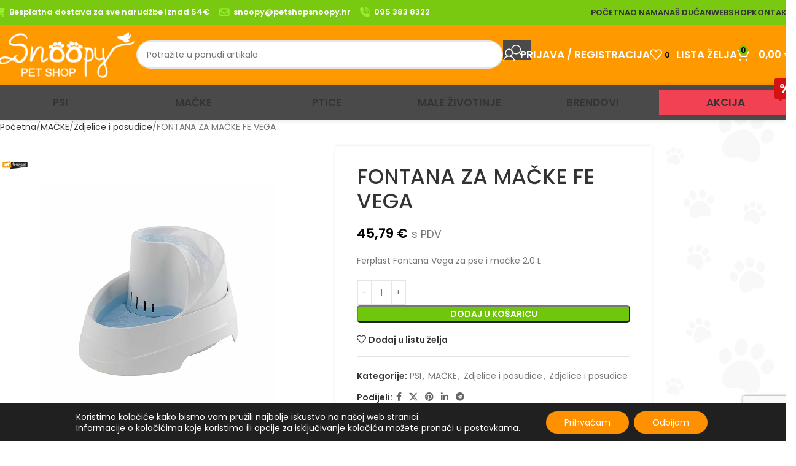

--- FILE ---
content_type: text/html; charset=UTF-8
request_url: https://petshopsnoopy.hr/artikl/fontana-za-macke-fe-vega/
body_size: 32015
content:
<!DOCTYPE html>
<html lang="hr" prefix="og: https://ogp.me/ns#">
<head>
	<meta charset="UTF-8">
	<link rel="profile" href="https://gmpg.org/xfn/11">
	<link rel="pingback" href="https://petshopsnoopy.hr/xmlrpc.php">

	
<!-- Search Engine Optimization by Rank Math - https://rankmath.com/ -->
<title>FONTANA ZA MAČKE FE VEGA - Pet shop Snoopy</title>
<meta name="description" content="Ferplast Fontana Vega za pse i mačke 2,0 L"/>
<meta name="robots" content="index, follow, max-snippet:-1, max-video-preview:-1, max-image-preview:large"/>
<link rel="canonical" href="https://petshopsnoopy.hr/artikl/fontana-za-macke-fe-vega/" />
<meta property="og:locale" content="hr_HR" />
<meta property="og:type" content="product" />
<meta property="og:title" content="FONTANA ZA MAČKE FE VEGA - Pet shop Snoopy" />
<meta property="og:description" content="Ferplast Fontana Vega za pse i mačke 2,0 L" />
<meta property="og:url" content="https://petshopsnoopy.hr/artikl/fontana-za-macke-fe-vega/" />
<meta property="og:site_name" content="Pet shop Snoopy" />
<meta property="og:updated_time" content="2021-12-24T10:43:49+02:00" />
<meta property="og:image" content="https://petshopsnoopy.hr/wp-content/uploads/2021/11/FONTANA-ZA-MACKE-FE-VEGA.jpg" />
<meta property="og:image:secure_url" content="https://petshopsnoopy.hr/wp-content/uploads/2021/11/FONTANA-ZA-MACKE-FE-VEGA.jpg" />
<meta property="og:image:width" content="1000" />
<meta property="og:image:height" content="1000" />
<meta property="og:image:alt" content="FONTANA ZA MACKE FE VEGA" />
<meta property="og:image:type" content="image/jpeg" />
<meta property="product:brand" content="Ferplast" />
<meta property="product:price:amount" content="45.78936890304598" />
<meta property="product:price:currency" content="EUR" />
<meta property="product:availability" content="instock" />
<meta name="twitter:card" content="summary_large_image" />
<meta name="twitter:title" content="FONTANA ZA MAČKE FE VEGA - Pet shop Snoopy" />
<meta name="twitter:description" content="Ferplast Fontana Vega za pse i mačke 2,0 L" />
<meta name="twitter:image" content="https://petshopsnoopy.hr/wp-content/uploads/2021/11/FONTANA-ZA-MACKE-FE-VEGA.jpg" />
<meta name="twitter:label1" content="Price" />
<meta name="twitter:data1" content="45,79&nbsp;&euro;" />
<meta name="twitter:label2" content="Availability" />
<meta name="twitter:data2" content="In stock" />
<script type="application/ld+json" class="rank-math-schema">{"@context":"https://schema.org","@graph":[{"@type":"Organization","@id":"https://petshopsnoopy.hr/#organization","name":"Pet shop Snoopy"},{"@type":"WebSite","@id":"https://petshopsnoopy.hr/#website","url":"https://petshopsnoopy.hr","name":"Pet shop Snoopy","publisher":{"@id":"https://petshopsnoopy.hr/#organization"},"inLanguage":"hr"},{"@type":"ImageObject","@id":"https://petshopsnoopy.hr/wp-content/uploads/2021/11/FONTANA-ZA-MACKE-FE-VEGA.jpg","url":"https://petshopsnoopy.hr/wp-content/uploads/2021/11/FONTANA-ZA-MACKE-FE-VEGA.jpg","width":"1000","height":"1000","caption":"FONTANA ZA MACKE FE VEGA","inLanguage":"hr"},{"@type":"ItemPage","@id":"https://petshopsnoopy.hr/artikl/fontana-za-macke-fe-vega/#webpage","url":"https://petshopsnoopy.hr/artikl/fontana-za-macke-fe-vega/","name":"FONTANA ZA MA\u010cKE FE VEGA - Pet shop Snoopy","datePublished":"2021-11-11T11:37:49+02:00","dateModified":"2021-12-24T10:43:49+02:00","isPartOf":{"@id":"https://petshopsnoopy.hr/#website"},"primaryImageOfPage":{"@id":"https://petshopsnoopy.hr/wp-content/uploads/2021/11/FONTANA-ZA-MACKE-FE-VEGA.jpg"},"inLanguage":"hr"},{"@type":"Product","brand":{"@type":"Brand","name":"Ferplast"},"name":"FONTANA ZA MA\u010cKE FE VEGA - Pet shop Snoopy","description":"Ferplast Fontana Vega za pse i ma\u010dke 2,0 L","category":"PSI","mainEntityOfPage":{"@id":"https://petshopsnoopy.hr/artikl/fontana-za-macke-fe-vega/#webpage"},"image":[{"@type":"ImageObject","url":"https://petshopsnoopy.hr/wp-content/uploads/2021/11/FONTANA-ZA-MACKE-FE-VEGA.jpg","height":"1000","width":"1000"},{"@type":"ImageObject","url":"https://petshopsnoopy.hr/wp-content/uploads/2021/11/FONTANA-ZA-MACKE-FE-VEGA-1.jpg","height":"1000","width":"1000"}],"offers":{"@type":"Offer","price":"45.79","priceCurrency":"EUR","priceValidUntil":"2027-12-31","availability":"http://schema.org/InStock","itemCondition":"NewCondition","url":"https://petshopsnoopy.hr/artikl/fontana-za-macke-fe-vega/","seller":{"@type":"Organization","@id":"https://petshopsnoopy.hr/","name":"Pet shop Snoopy","url":"https://petshopsnoopy.hr","logo":""},"priceSpecification":{"price":"45.78936890304598","priceCurrency":"EUR","valueAddedTaxIncluded":"true"}},"additionalProperty":[{"@type":"PropertyValue","name":"pa_brand","value":"Ferplast"}],"@id":"https://petshopsnoopy.hr/artikl/fontana-za-macke-fe-vega/#richSnippet"}]}</script>
<!-- /Rank Math WordPress SEO plugin -->

<link rel='dns-prefetch' href='//fonts.googleapis.com' />
<link rel="alternate" type="application/rss+xml" title="Pet shop Snoopy &raquo; Kanal" href="https://petshopsnoopy.hr/feed/" />
<link rel="alternate" type="application/rss+xml" title="Pet shop Snoopy &raquo; Kanal komentara" href="https://petshopsnoopy.hr/comments/feed/" />
<link rel="alternate" title="oEmbed (JSON)" type="application/json+oembed" href="https://petshopsnoopy.hr/wp-json/oembed/1.0/embed?url=https%3A%2F%2Fpetshopsnoopy.hr%2Fartikl%2Ffontana-za-macke-fe-vega%2F" />
<link rel="alternate" title="oEmbed (XML)" type="text/xml+oembed" href="https://petshopsnoopy.hr/wp-json/oembed/1.0/embed?url=https%3A%2F%2Fpetshopsnoopy.hr%2Fartikl%2Ffontana-za-macke-fe-vega%2F&#038;format=xml" />
<style id='wp-img-auto-sizes-contain-inline-css' type='text/css'>
img:is([sizes=auto i],[sizes^="auto," i]){contain-intrinsic-size:3000px 1500px}
/*# sourceURL=wp-img-auto-sizes-contain-inline-css */
</style>
<style id='woocommerce-inline-inline-css' type='text/css'>
.woocommerce form .form-row .required { visibility: visible; }
/*# sourceURL=woocommerce-inline-inline-css */
</style>
<link rel='stylesheet' id='moove_gdpr_frontend-css' href='https://petshopsnoopy.hr/wp-content/plugins/gdpr-cookie-compliance/dist/styles/gdpr-main-nf.css?ver=5.0.9' type='text/css' media='all' />
<style id='moove_gdpr_frontend-inline-css' type='text/css'>
				#moove_gdpr_cookie_modal .moove-gdpr-modal-content .moove-gdpr-tab-main h3.tab-title, 
				#moove_gdpr_cookie_modal .moove-gdpr-modal-content .moove-gdpr-tab-main span.tab-title,
				#moove_gdpr_cookie_modal .moove-gdpr-modal-content .moove-gdpr-modal-left-content #moove-gdpr-menu li a, 
				#moove_gdpr_cookie_modal .moove-gdpr-modal-content .moove-gdpr-modal-left-content #moove-gdpr-menu li button,
				#moove_gdpr_cookie_modal .moove-gdpr-modal-content .moove-gdpr-modal-left-content .moove-gdpr-branding-cnt a,
				#moove_gdpr_cookie_modal .moove-gdpr-modal-content .moove-gdpr-modal-footer-content .moove-gdpr-button-holder a.mgbutton, 
				#moove_gdpr_cookie_modal .moove-gdpr-modal-content .moove-gdpr-modal-footer-content .moove-gdpr-button-holder button.mgbutton,
				#moove_gdpr_cookie_modal .cookie-switch .cookie-slider:after, 
				#moove_gdpr_cookie_modal .cookie-switch .slider:after, 
				#moove_gdpr_cookie_modal .switch .cookie-slider:after, 
				#moove_gdpr_cookie_modal .switch .slider:after,
				#moove_gdpr_cookie_info_bar .moove-gdpr-info-bar-container .moove-gdpr-info-bar-content p, 
				#moove_gdpr_cookie_info_bar .moove-gdpr-info-bar-container .moove-gdpr-info-bar-content p a,
				#moove_gdpr_cookie_info_bar .moove-gdpr-info-bar-container .moove-gdpr-info-bar-content a.mgbutton, 
				#moove_gdpr_cookie_info_bar .moove-gdpr-info-bar-container .moove-gdpr-info-bar-content button.mgbutton,
				#moove_gdpr_cookie_modal .moove-gdpr-modal-content .moove-gdpr-tab-main .moove-gdpr-tab-main-content h1, 
				#moove_gdpr_cookie_modal .moove-gdpr-modal-content .moove-gdpr-tab-main .moove-gdpr-tab-main-content h2, 
				#moove_gdpr_cookie_modal .moove-gdpr-modal-content .moove-gdpr-tab-main .moove-gdpr-tab-main-content h3, 
				#moove_gdpr_cookie_modal .moove-gdpr-modal-content .moove-gdpr-tab-main .moove-gdpr-tab-main-content h4, 
				#moove_gdpr_cookie_modal .moove-gdpr-modal-content .moove-gdpr-tab-main .moove-gdpr-tab-main-content h5, 
				#moove_gdpr_cookie_modal .moove-gdpr-modal-content .moove-gdpr-tab-main .moove-gdpr-tab-main-content h6,
				#moove_gdpr_cookie_modal .moove-gdpr-modal-content.moove_gdpr_modal_theme_v2 .moove-gdpr-modal-title .tab-title,
				#moove_gdpr_cookie_modal .moove-gdpr-modal-content.moove_gdpr_modal_theme_v2 .moove-gdpr-tab-main h3.tab-title, 
				#moove_gdpr_cookie_modal .moove-gdpr-modal-content.moove_gdpr_modal_theme_v2 .moove-gdpr-tab-main span.tab-title,
				#moove_gdpr_cookie_modal .moove-gdpr-modal-content.moove_gdpr_modal_theme_v2 .moove-gdpr-branding-cnt a {
					font-weight: inherit				}
			#moove_gdpr_cookie_modal,#moove_gdpr_cookie_info_bar,.gdpr_cookie_settings_shortcode_content{font-family:inherit}#moove_gdpr_save_popup_settings_button{background-color:#373737;color:#fff}#moove_gdpr_save_popup_settings_button:hover{background-color:#000}#moove_gdpr_cookie_info_bar .moove-gdpr-info-bar-container .moove-gdpr-info-bar-content a.mgbutton,#moove_gdpr_cookie_info_bar .moove-gdpr-info-bar-container .moove-gdpr-info-bar-content button.mgbutton{background-color:#ff9000}#moove_gdpr_cookie_modal .moove-gdpr-modal-content .moove-gdpr-modal-footer-content .moove-gdpr-button-holder a.mgbutton,#moove_gdpr_cookie_modal .moove-gdpr-modal-content .moove-gdpr-modal-footer-content .moove-gdpr-button-holder button.mgbutton,.gdpr_cookie_settings_shortcode_content .gdpr-shr-button.button-green{background-color:#ff9000;border-color:#ff9000}#moove_gdpr_cookie_modal .moove-gdpr-modal-content .moove-gdpr-modal-footer-content .moove-gdpr-button-holder a.mgbutton:hover,#moove_gdpr_cookie_modal .moove-gdpr-modal-content .moove-gdpr-modal-footer-content .moove-gdpr-button-holder button.mgbutton:hover,.gdpr_cookie_settings_shortcode_content .gdpr-shr-button.button-green:hover{background-color:#fff;color:#ff9000}#moove_gdpr_cookie_modal .moove-gdpr-modal-content .moove-gdpr-modal-close i,#moove_gdpr_cookie_modal .moove-gdpr-modal-content .moove-gdpr-modal-close span.gdpr-icon{background-color:#ff9000;border:1px solid #ff9000}#moove_gdpr_cookie_info_bar span.moove-gdpr-infobar-allow-all.focus-g,#moove_gdpr_cookie_info_bar span.moove-gdpr-infobar-allow-all:focus,#moove_gdpr_cookie_info_bar button.moove-gdpr-infobar-allow-all.focus-g,#moove_gdpr_cookie_info_bar button.moove-gdpr-infobar-allow-all:focus,#moove_gdpr_cookie_info_bar span.moove-gdpr-infobar-reject-btn.focus-g,#moove_gdpr_cookie_info_bar span.moove-gdpr-infobar-reject-btn:focus,#moove_gdpr_cookie_info_bar button.moove-gdpr-infobar-reject-btn.focus-g,#moove_gdpr_cookie_info_bar button.moove-gdpr-infobar-reject-btn:focus,#moove_gdpr_cookie_info_bar span.change-settings-button.focus-g,#moove_gdpr_cookie_info_bar span.change-settings-button:focus,#moove_gdpr_cookie_info_bar button.change-settings-button.focus-g,#moove_gdpr_cookie_info_bar button.change-settings-button:focus{-webkit-box-shadow:0 0 1px 3px #ff9000;-moz-box-shadow:0 0 1px 3px #ff9000;box-shadow:0 0 1px 3px #ff9000}#moove_gdpr_cookie_modal .moove-gdpr-modal-content .moove-gdpr-modal-close i:hover,#moove_gdpr_cookie_modal .moove-gdpr-modal-content .moove-gdpr-modal-close span.gdpr-icon:hover,#moove_gdpr_cookie_info_bar span[data-href]>u.change-settings-button{color:#ff9000}#moove_gdpr_cookie_modal .moove-gdpr-modal-content .moove-gdpr-modal-left-content #moove-gdpr-menu li.menu-item-selected a span.gdpr-icon,#moove_gdpr_cookie_modal .moove-gdpr-modal-content .moove-gdpr-modal-left-content #moove-gdpr-menu li.menu-item-selected button span.gdpr-icon{color:inherit}#moove_gdpr_cookie_modal .moove-gdpr-modal-content .moove-gdpr-modal-left-content #moove-gdpr-menu li a span.gdpr-icon,#moove_gdpr_cookie_modal .moove-gdpr-modal-content .moove-gdpr-modal-left-content #moove-gdpr-menu li button span.gdpr-icon{color:inherit}#moove_gdpr_cookie_modal .gdpr-acc-link{line-height:0;font-size:0;color:transparent;position:absolute}#moove_gdpr_cookie_modal .moove-gdpr-modal-content .moove-gdpr-modal-close:hover i,#moove_gdpr_cookie_modal .moove-gdpr-modal-content .moove-gdpr-modal-left-content #moove-gdpr-menu li a,#moove_gdpr_cookie_modal .moove-gdpr-modal-content .moove-gdpr-modal-left-content #moove-gdpr-menu li button,#moove_gdpr_cookie_modal .moove-gdpr-modal-content .moove-gdpr-modal-left-content #moove-gdpr-menu li button i,#moove_gdpr_cookie_modal .moove-gdpr-modal-content .moove-gdpr-modal-left-content #moove-gdpr-menu li a i,#moove_gdpr_cookie_modal .moove-gdpr-modal-content .moove-gdpr-tab-main .moove-gdpr-tab-main-content a:hover,#moove_gdpr_cookie_info_bar.moove-gdpr-dark-scheme .moove-gdpr-info-bar-container .moove-gdpr-info-bar-content a.mgbutton:hover,#moove_gdpr_cookie_info_bar.moove-gdpr-dark-scheme .moove-gdpr-info-bar-container .moove-gdpr-info-bar-content button.mgbutton:hover,#moove_gdpr_cookie_info_bar.moove-gdpr-dark-scheme .moove-gdpr-info-bar-container .moove-gdpr-info-bar-content a:hover,#moove_gdpr_cookie_info_bar.moove-gdpr-dark-scheme .moove-gdpr-info-bar-container .moove-gdpr-info-bar-content button:hover,#moove_gdpr_cookie_info_bar.moove-gdpr-dark-scheme .moove-gdpr-info-bar-container .moove-gdpr-info-bar-content span.change-settings-button:hover,#moove_gdpr_cookie_info_bar.moove-gdpr-dark-scheme .moove-gdpr-info-bar-container .moove-gdpr-info-bar-content button.change-settings-button:hover,#moove_gdpr_cookie_info_bar.moove-gdpr-dark-scheme .moove-gdpr-info-bar-container .moove-gdpr-info-bar-content u.change-settings-button:hover,#moove_gdpr_cookie_info_bar span[data-href]>u.change-settings-button,#moove_gdpr_cookie_info_bar.moove-gdpr-dark-scheme .moove-gdpr-info-bar-container .moove-gdpr-info-bar-content a.mgbutton.focus-g,#moove_gdpr_cookie_info_bar.moove-gdpr-dark-scheme .moove-gdpr-info-bar-container .moove-gdpr-info-bar-content button.mgbutton.focus-g,#moove_gdpr_cookie_info_bar.moove-gdpr-dark-scheme .moove-gdpr-info-bar-container .moove-gdpr-info-bar-content a.focus-g,#moove_gdpr_cookie_info_bar.moove-gdpr-dark-scheme .moove-gdpr-info-bar-container .moove-gdpr-info-bar-content button.focus-g,#moove_gdpr_cookie_info_bar.moove-gdpr-dark-scheme .moove-gdpr-info-bar-container .moove-gdpr-info-bar-content a.mgbutton:focus,#moove_gdpr_cookie_info_bar.moove-gdpr-dark-scheme .moove-gdpr-info-bar-container .moove-gdpr-info-bar-content button.mgbutton:focus,#moove_gdpr_cookie_info_bar.moove-gdpr-dark-scheme .moove-gdpr-info-bar-container .moove-gdpr-info-bar-content a:focus,#moove_gdpr_cookie_info_bar.moove-gdpr-dark-scheme .moove-gdpr-info-bar-container .moove-gdpr-info-bar-content button:focus,#moove_gdpr_cookie_info_bar.moove-gdpr-dark-scheme .moove-gdpr-info-bar-container .moove-gdpr-info-bar-content span.change-settings-button.focus-g,span.change-settings-button:focus,button.change-settings-button.focus-g,button.change-settings-button:focus,#moove_gdpr_cookie_info_bar.moove-gdpr-dark-scheme .moove-gdpr-info-bar-container .moove-gdpr-info-bar-content u.change-settings-button.focus-g,#moove_gdpr_cookie_info_bar.moove-gdpr-dark-scheme .moove-gdpr-info-bar-container .moove-gdpr-info-bar-content u.change-settings-button:focus{color:#ff9000}#moove_gdpr_cookie_modal .moove-gdpr-branding.focus-g span,#moove_gdpr_cookie_modal .moove-gdpr-modal-content .moove-gdpr-tab-main a.focus-g,#moove_gdpr_cookie_modal .moove-gdpr-modal-content .moove-gdpr-tab-main .gdpr-cd-details-toggle.focus-g{color:#ff9000}#moove_gdpr_cookie_modal.gdpr_lightbox-hide{display:none}
/*# sourceURL=moove_gdpr_frontend-inline-css */
</style>
<link rel='stylesheet' id='js_composer_front-css' href='https://petshopsnoopy.hr/wp-content/plugins/js_composer/assets/css/js_composer.min.css?ver=8.4.1' type='text/css' media='all' />
<link rel='stylesheet' id='vc_font_awesome_5_shims-css' href='https://petshopsnoopy.hr/wp-content/plugins/js_composer/assets/lib/vendor/node_modules/@fortawesome/fontawesome-free/css/v4-shims.min.css?ver=8.4.1' type='text/css' media='all' />
<link rel='stylesheet' id='vc_font_awesome_6-css' href='https://petshopsnoopy.hr/wp-content/plugins/js_composer/assets/lib/vendor/node_modules/@fortawesome/fontawesome-free/css/all.min.css?ver=8.4.1' type='text/css' media='all' />
<link rel='stylesheet' id='woodmart-style-css' href='https://petshopsnoopy.hr/wp-content/themes/woodmart/css/parts/base.min.css?ver=8.1.2' type='text/css' media='all' />
<link rel='stylesheet' id='wd-helpers-wpb-elem-css' href='https://petshopsnoopy.hr/wp-content/themes/woodmart/css/parts/helpers-wpb-elem.min.css?ver=8.1.2' type='text/css' media='all' />
<link rel='stylesheet' id='wd-lazy-loading-css' href='https://petshopsnoopy.hr/wp-content/themes/woodmart/css/parts/opt-lazy-load.min.css?ver=8.1.2' type='text/css' media='all' />
<link rel='stylesheet' id='wd-wpbakery-base-css' href='https://petshopsnoopy.hr/wp-content/themes/woodmart/css/parts/int-wpb-base.min.css?ver=8.1.2' type='text/css' media='all' />
<link rel='stylesheet' id='wd-wpbakery-base-deprecated-css' href='https://petshopsnoopy.hr/wp-content/themes/woodmart/css/parts/int-wpb-base-deprecated.min.css?ver=8.1.2' type='text/css' media='all' />
<link rel='stylesheet' id='wd-woocommerce-base-css' href='https://petshopsnoopy.hr/wp-content/themes/woodmart/css/parts/woocommerce-base.min.css?ver=8.1.2' type='text/css' media='all' />
<link rel='stylesheet' id='wd-mod-star-rating-css' href='https://petshopsnoopy.hr/wp-content/themes/woodmart/css/parts/mod-star-rating.min.css?ver=8.1.2' type='text/css' media='all' />
<link rel='stylesheet' id='wd-woocommerce-block-notices-css' href='https://petshopsnoopy.hr/wp-content/themes/woodmart/css/parts/woo-mod-block-notices.min.css?ver=8.1.2' type='text/css' media='all' />
<link rel='stylesheet' id='wd-woo-mod-quantity-css' href='https://petshopsnoopy.hr/wp-content/themes/woodmart/css/parts/woo-mod-quantity.min.css?ver=8.1.2' type='text/css' media='all' />
<link rel='stylesheet' id='wd-woo-single-prod-el-base-css' href='https://petshopsnoopy.hr/wp-content/themes/woodmart/css/parts/woo-single-prod-el-base.min.css?ver=8.1.2' type='text/css' media='all' />
<link rel='stylesheet' id='wd-woo-mod-stock-status-css' href='https://petshopsnoopy.hr/wp-content/themes/woodmart/css/parts/woo-mod-stock-status.min.css?ver=8.1.2' type='text/css' media='all' />
<link rel='stylesheet' id='wd-woo-mod-shop-attributes-css' href='https://petshopsnoopy.hr/wp-content/themes/woodmart/css/parts/woo-mod-shop-attributes.min.css?ver=8.1.2' type='text/css' media='all' />
<link rel='stylesheet' id='child-style-css' href='https://petshopsnoopy.hr/wp-content/themes/woodmart-child/style.css?ver=8.1.2' type='text/css' media='all' />
<link rel='stylesheet' id='wd-header-base-css' href='https://petshopsnoopy.hr/wp-content/themes/woodmart/css/parts/header-base.min.css?ver=8.1.2' type='text/css' media='all' />
<link rel='stylesheet' id='wd-mod-tools-css' href='https://petshopsnoopy.hr/wp-content/themes/woodmart/css/parts/mod-tools.min.css?ver=8.1.2' type='text/css' media='all' />
<link rel='stylesheet' id='wd-header-elements-base-css' href='https://petshopsnoopy.hr/wp-content/themes/woodmart/css/parts/header-el-base.min.css?ver=8.1.2' type='text/css' media='all' />
<link rel='stylesheet' id='wd-social-icons-css' href='https://petshopsnoopy.hr/wp-content/themes/woodmart/css/parts/el-social-icons.min.css?ver=8.1.2' type='text/css' media='all' />
<link rel='stylesheet' id='wd-header-search-css' href='https://petshopsnoopy.hr/wp-content/themes/woodmart/css/parts/header-el-search.min.css?ver=8.1.2' type='text/css' media='all' />
<link rel='stylesheet' id='wd-header-search-form-css' href='https://petshopsnoopy.hr/wp-content/themes/woodmart/css/parts/header-el-search-form.min.css?ver=8.1.2' type='text/css' media='all' />
<link rel='stylesheet' id='wd-wd-search-results-css' href='https://petshopsnoopy.hr/wp-content/themes/woodmart/css/parts/wd-search-results.min.css?ver=8.1.2' type='text/css' media='all' />
<link rel='stylesheet' id='wd-wd-search-form-css' href='https://petshopsnoopy.hr/wp-content/themes/woodmart/css/parts/wd-search-form.min.css?ver=8.1.2' type='text/css' media='all' />
<link rel='stylesheet' id='wd-header-my-account-dropdown-css' href='https://petshopsnoopy.hr/wp-content/themes/woodmart/css/parts/header-el-my-account-dropdown.min.css?ver=8.1.2' type='text/css' media='all' />
<link rel='stylesheet' id='wd-woo-mod-login-form-css' href='https://petshopsnoopy.hr/wp-content/themes/woodmart/css/parts/woo-mod-login-form.min.css?ver=8.1.2' type='text/css' media='all' />
<link rel='stylesheet' id='wd-header-my-account-css' href='https://petshopsnoopy.hr/wp-content/themes/woodmart/css/parts/header-el-my-account.min.css?ver=8.1.2' type='text/css' media='all' />
<link rel='stylesheet' id='wd-header-cart-side-css' href='https://petshopsnoopy.hr/wp-content/themes/woodmart/css/parts/header-el-cart-side.min.css?ver=8.1.2' type='text/css' media='all' />
<link rel='stylesheet' id='wd-header-cart-css' href='https://petshopsnoopy.hr/wp-content/themes/woodmart/css/parts/header-el-cart.min.css?ver=8.1.2' type='text/css' media='all' />
<link rel='stylesheet' id='wd-widget-shopping-cart-css' href='https://petshopsnoopy.hr/wp-content/themes/woodmart/css/parts/woo-widget-shopping-cart.min.css?ver=8.1.2' type='text/css' media='all' />
<link rel='stylesheet' id='wd-widget-product-list-css' href='https://petshopsnoopy.hr/wp-content/themes/woodmart/css/parts/woo-widget-product-list.min.css?ver=8.1.2' type='text/css' media='all' />
<link rel='stylesheet' id='wd-header-mobile-nav-dropdown-css' href='https://petshopsnoopy.hr/wp-content/themes/woodmart/css/parts/header-el-mobile-nav-dropdown.min.css?ver=8.1.2' type='text/css' media='all' />
<link rel='stylesheet' id='wd-responsive-text-css' href='https://petshopsnoopy.hr/wp-content/themes/woodmart/css/parts/el-responsive-text.min.css?ver=8.1.2' type='text/css' media='all' />
<link rel='stylesheet' id='wd-mod-nav-menu-label-css' href='https://petshopsnoopy.hr/wp-content/themes/woodmart/css/parts/mod-nav-menu-label.min.css?ver=8.1.2' type='text/css' media='all' />
<link rel='stylesheet' id='wd-page-title-css' href='https://petshopsnoopy.hr/wp-content/themes/woodmart/css/parts/page-title.min.css?ver=8.1.2' type='text/css' media='all' />
<link rel='stylesheet' id='wd-woo-single-prod-predefined-css' href='https://petshopsnoopy.hr/wp-content/themes/woodmart/css/parts/woo-single-prod-predefined.min.css?ver=8.1.2' type='text/css' media='all' />
<link rel='stylesheet' id='wd-woo-single-prod-and-quick-view-predefined-css' href='https://petshopsnoopy.hr/wp-content/themes/woodmart/css/parts/woo-single-prod-and-quick-view-predefined.min.css?ver=8.1.2' type='text/css' media='all' />
<link rel='stylesheet' id='wd-woo-single-prod-el-tabs-predefined-css' href='https://petshopsnoopy.hr/wp-content/themes/woodmart/css/parts/woo-single-prod-el-tabs-predefined.min.css?ver=8.1.2' type='text/css' media='all' />
<link rel='stylesheet' id='wd-woo-single-prod-opt-base-css' href='https://petshopsnoopy.hr/wp-content/themes/woodmart/css/parts/woo-single-prod-opt-base.min.css?ver=8.1.2' type='text/css' media='all' />
<link rel='stylesheet' id='wd-woo-single-prod-el-gallery-css' href='https://petshopsnoopy.hr/wp-content/themes/woodmart/css/parts/woo-single-prod-el-gallery.min.css?ver=8.1.2' type='text/css' media='all' />
<link rel='stylesheet' id='wd-swiper-css' href='https://petshopsnoopy.hr/wp-content/themes/woodmart/css/parts/lib-swiper.min.css?ver=8.1.2' type='text/css' media='all' />
<link rel='stylesheet' id='wd-woo-mod-product-labels-css' href='https://petshopsnoopy.hr/wp-content/themes/woodmart/css/parts/woo-mod-product-labels.min.css?ver=8.1.2' type='text/css' media='all' />
<link rel='stylesheet' id='wd-woo-mod-product-labels-rect-css' href='https://petshopsnoopy.hr/wp-content/themes/woodmart/css/parts/woo-mod-product-labels-rect.min.css?ver=8.1.2' type='text/css' media='all' />
<link rel='stylesheet' id='wd-swiper-arrows-css' href='https://petshopsnoopy.hr/wp-content/themes/woodmart/css/parts/lib-swiper-arrows.min.css?ver=8.1.2' type='text/css' media='all' />
<link rel='stylesheet' id='wd-photoswipe-css' href='https://petshopsnoopy.hr/wp-content/themes/woodmart/css/parts/lib-photoswipe.min.css?ver=8.1.2' type='text/css' media='all' />
<link rel='stylesheet' id='wd-off-canvas-sidebar-css' href='https://petshopsnoopy.hr/wp-content/themes/woodmart/css/parts/opt-off-canvas-sidebar.min.css?ver=8.1.2' type='text/css' media='all' />
<link rel='stylesheet' id='wd-tabs-css' href='https://petshopsnoopy.hr/wp-content/themes/woodmart/css/parts/el-tabs.min.css?ver=8.1.2' type='text/css' media='all' />
<link rel='stylesheet' id='wd-woo-single-prod-el-tabs-opt-layout-tabs-css' href='https://petshopsnoopy.hr/wp-content/themes/woodmart/css/parts/woo-single-prod-el-tabs-opt-layout-tabs.min.css?ver=8.1.2' type='text/css' media='all' />
<link rel='stylesheet' id='wd-accordion-css' href='https://petshopsnoopy.hr/wp-content/themes/woodmart/css/parts/el-accordion.min.css?ver=8.1.2' type='text/css' media='all' />
<link rel='stylesheet' id='wd-accordion-elem-wpb-css' href='https://petshopsnoopy.hr/wp-content/themes/woodmart/css/parts/el-accordion-wpb-elem.min.css?ver=8.1.2' type='text/css' media='all' />
<link rel='stylesheet' id='wd-image-gallery-css' href='https://petshopsnoopy.hr/wp-content/themes/woodmart/css/parts/el-gallery.min.css?ver=8.1.2' type='text/css' media='all' />
<link rel='stylesheet' id='wd-section-title-css' href='https://petshopsnoopy.hr/wp-content/themes/woodmart/css/parts/el-section-title.min.css?ver=8.1.2' type='text/css' media='all' />
<link rel='stylesheet' id='wd-mod-highlighted-text-css' href='https://petshopsnoopy.hr/wp-content/themes/woodmart/css/parts/mod-highlighted-text.min.css?ver=8.1.2' type='text/css' media='all' />
<link rel='stylesheet' id='wd-product-loop-css' href='https://petshopsnoopy.hr/wp-content/themes/woodmart/css/parts/woo-product-loop.min.css?ver=8.1.2' type='text/css' media='all' />
<link rel='stylesheet' id='wd-product-loop-base-css' href='https://petshopsnoopy.hr/wp-content/themes/woodmart/css/parts/woo-product-loop-base.min.css?ver=8.1.2' type='text/css' media='all' />
<link rel='stylesheet' id='wd-woo-mod-add-btn-replace-css' href='https://petshopsnoopy.hr/wp-content/themes/woodmart/css/parts/woo-mod-add-btn-replace.min.css?ver=8.1.2' type='text/css' media='all' />
<link rel='stylesheet' id='wd-mod-more-description-css' href='https://petshopsnoopy.hr/wp-content/themes/woodmart/css/parts/mod-more-description.min.css?ver=8.1.2' type='text/css' media='all' />
<link rel='stylesheet' id='wd-bordered-product-css' href='https://petshopsnoopy.hr/wp-content/themes/woodmart/css/parts/woo-opt-bordered-product.min.css?ver=8.1.2' type='text/css' media='all' />
<link rel='stylesheet' id='wd-mfp-popup-css' href='https://petshopsnoopy.hr/wp-content/themes/woodmart/css/parts/lib-magnific-popup.min.css?ver=8.1.2' type='text/css' media='all' />
<link rel='stylesheet' id='wd-swiper-pagin-css' href='https://petshopsnoopy.hr/wp-content/themes/woodmart/css/parts/lib-swiper-pagin.min.css?ver=8.1.2' type='text/css' media='all' />
<link rel='stylesheet' id='wd-footer-base-css' href='https://petshopsnoopy.hr/wp-content/themes/woodmart/css/parts/footer-base.min.css?ver=8.1.2' type='text/css' media='all' />
<link rel='stylesheet' id='wd-button-css' href='https://petshopsnoopy.hr/wp-content/themes/woodmart/css/parts/el-button.min.css?ver=8.1.2' type='text/css' media='all' />
<link rel='stylesheet' id='wd-scroll-top-css' href='https://petshopsnoopy.hr/wp-content/themes/woodmart/css/parts/opt-scrolltotop.min.css?ver=8.1.2' type='text/css' media='all' />
<link rel='stylesheet' id='wd-bottom-toolbar-css' href='https://petshopsnoopy.hr/wp-content/themes/woodmart/css/parts/opt-bottom-toolbar.min.css?ver=8.1.2' type='text/css' media='all' />
<link rel='stylesheet' id='wd-mod-sticky-sidebar-opener-css' href='https://petshopsnoopy.hr/wp-content/themes/woodmart/css/parts/mod-sticky-sidebar-opener.min.css?ver=8.1.2' type='text/css' media='all' />
<link rel='stylesheet' id='xts-style-theme_settings_default-css' href='https://petshopsnoopy.hr/wp-content/uploads/2025/05/xts-theme_settings_default-1747729062.css?ver=8.1.2' type='text/css' media='all' />
<link rel='stylesheet' id='xts-google-fonts-css' href='https://fonts.googleapis.com/css?family=Poppins%3A400%2C600%2C500%7CLato%3A400%2C700&#038;ver=8.1.2' type='text/css' media='all' />
<script type="text/javascript" src="https://petshopsnoopy.hr/wp-includes/js/jquery/jquery.min.js?ver=3.7.1" id="jquery-core-js"></script>
<script type="text/javascript" src="https://petshopsnoopy.hr/wp-includes/js/jquery/jquery-migrate.min.js?ver=3.4.1" id="jquery-migrate-js"></script>
<script type="text/javascript" src="https://petshopsnoopy.hr/wp-content/plugins/woocommerce/assets/js/jquery-blockui/jquery.blockUI.min.js?ver=2.7.0-wc.10.1.2" id="jquery-blockui-js" data-wp-strategy="defer"></script>
<script type="text/javascript" id="wc-add-to-cart-js-extra">
/* <![CDATA[ */
var wc_add_to_cart_params = {"ajax_url":"/wp-admin/admin-ajax.php","wc_ajax_url":"/?wc-ajax=%%endpoint%%","i18n_view_cart":"Vidi ko\u0161aricu","cart_url":"https://petshopsnoopy.hr/cart/","is_cart":"","cart_redirect_after_add":"no"};
//# sourceURL=wc-add-to-cart-js-extra
/* ]]> */
</script>
<script type="text/javascript" src="https://petshopsnoopy.hr/wp-content/plugins/woocommerce/assets/js/frontend/add-to-cart.min.js?ver=10.1.2" id="wc-add-to-cart-js" data-wp-strategy="defer"></script>
<script type="text/javascript" src="https://petshopsnoopy.hr/wp-content/plugins/woocommerce/assets/js/zoom/jquery.zoom.min.js?ver=1.7.21-wc.10.1.2" id="zoom-js" defer="defer" data-wp-strategy="defer"></script>
<script type="text/javascript" id="wc-single-product-js-extra">
/* <![CDATA[ */
var wc_single_product_params = {"i18n_required_rating_text":"Molimo odaberite svoju ocjenu","i18n_rating_options":["1 od 5 zvjezdica","2 od 5 zvjezdica","3 od 5 zvjezdica","4 od 5 zvjezdica","5 od 5 zvjezdica"],"i18n_product_gallery_trigger_text":"Prikaz galerije slika preko cijelog zaslona","review_rating_required":"yes","flexslider":{"rtl":false,"animation":"slide","smoothHeight":true,"directionNav":false,"controlNav":"thumbnails","slideshow":false,"animationSpeed":500,"animationLoop":false,"allowOneSlide":false},"zoom_enabled":"","zoom_options":[],"photoswipe_enabled":"","photoswipe_options":{"shareEl":false,"closeOnScroll":false,"history":false,"hideAnimationDuration":0,"showAnimationDuration":0},"flexslider_enabled":""};
//# sourceURL=wc-single-product-js-extra
/* ]]> */
</script>
<script type="text/javascript" src="https://petshopsnoopy.hr/wp-content/plugins/woocommerce/assets/js/frontend/single-product.min.js?ver=10.1.2" id="wc-single-product-js" defer="defer" data-wp-strategy="defer"></script>
<script type="text/javascript" src="https://petshopsnoopy.hr/wp-content/plugins/woocommerce/assets/js/js-cookie/js.cookie.min.js?ver=2.1.4-wc.10.1.2" id="js-cookie-js" defer="defer" data-wp-strategy="defer"></script>
<script type="text/javascript" id="woocommerce-js-extra">
/* <![CDATA[ */
var woocommerce_params = {"ajax_url":"/wp-admin/admin-ajax.php","wc_ajax_url":"/?wc-ajax=%%endpoint%%","i18n_password_show":"Prika\u017ei lozinku","i18n_password_hide":"Sakrij lozinku"};
//# sourceURL=woocommerce-js-extra
/* ]]> */
</script>
<script type="text/javascript" src="https://petshopsnoopy.hr/wp-content/plugins/woocommerce/assets/js/frontend/woocommerce.min.js?ver=10.1.2" id="woocommerce-js" defer="defer" data-wp-strategy="defer"></script>
<script type="text/javascript" src="https://petshopsnoopy.hr/wp-content/plugins/js_composer/assets/js/vendors/woocommerce-add-to-cart.js?ver=8.4.1" id="vc_woocommerce-add-to-cart-js-js"></script>
<script type="text/javascript" src="https://petshopsnoopy.hr/wp-content/themes/woodmart/js/libs/device.min.js?ver=8.1.2" id="wd-device-library-js"></script>
<script type="text/javascript" src="https://petshopsnoopy.hr/wp-content/themes/woodmart/js/scripts/global/scrollBar.min.js?ver=8.1.2" id="wd-scrollbar-js"></script>
<script></script><link rel="https://api.w.org/" href="https://petshopsnoopy.hr/wp-json/" /><link rel="alternate" title="JSON" type="application/json" href="https://petshopsnoopy.hr/wp-json/wp/v2/product/1949" /><link rel="EditURI" type="application/rsd+xml" title="RSD" href="https://petshopsnoopy.hr/xmlrpc.php?rsd" />
<meta name="generator" content="WordPress 6.9" />
<link rel='shortlink' href='https://petshopsnoopy.hr/?p=1949' />
<meta name="theme-color" content="rgb(112,198,12)">					<meta name="viewport" content="width=device-width, initial-scale=1.0, maximum-scale=1.0, user-scalable=no">
										<noscript><style>.woocommerce-product-gallery{ opacity: 1 !important; }</style></noscript>
	<meta name="generator" content="Powered by WPBakery Page Builder - drag and drop page builder for WordPress."/>
<link rel="icon" href="https://petshopsnoopy.hr/wp-content/uploads/2021/11/cropped-site-icon-snoopy-32x32.jpg" sizes="32x32" />
<link rel="icon" href="https://petshopsnoopy.hr/wp-content/uploads/2021/11/cropped-site-icon-snoopy-192x192.jpg" sizes="192x192" />
<link rel="apple-touch-icon" href="https://petshopsnoopy.hr/wp-content/uploads/2021/11/cropped-site-icon-snoopy-180x180.jpg" />
<meta name="msapplication-TileImage" content="https://petshopsnoopy.hr/wp-content/uploads/2021/11/cropped-site-icon-snoopy-270x270.jpg" />
		<style type="text/css" id="wp-custom-css">
			ul#menu-glavni-izbornik {
	display:flex;
}
ul#menu-glavni-izbornik li  {
	justify-content:center;
	flex:1;
}

ul#menu-glavni-izbornik li a {
	border-right:none;
	width:100%;
	justify-content:center;
}


.whb-header-bottom{border-radius:0px;}

.menu-label {
    position: absolute;
    bottom: 65%;
    z-index: 1;
    display: inline-block;
    border-radius: 3px;
    margin-left: -20px;
    padding: 5px 9px;
    color: #FFF;
    vertical-align: middle;
    text-transform: uppercase;
    white-space: nowrap;
    letter-spacing: .3px;
    font-weight: 600;
    font-size: 21px;
    font-family: var(--wd-text-font);
    line-height: 23px;
}


ul#menu-glavni-izbornik li:hover{background-color:#70C60C;
	transition:all .25s ease}
}

.wd-carousel-spacing-20 .owl-item, .wd-carousel-spacing-20 .owl-carousel:not(.owl-loaded)>div{padding:10px!important;}



.wd-header-my-account.wd-tools-element.wd-event-hover.wd-account-style-icon.my-account-with-icon.woodmart-header-links.woodmart-navigation.item-event-hover.menu-simple-dropdown{margin-right: 16px;
    border: 0py;
    padding: 0px;
    border-radius: 0px;}

.wd-action-btn.wd-astyle-text>a:before {
    display: flex;
    align-items: center;
    justify-content: center;
    margin-right: 5px;
    width: 28px;
    height: 27px;
    font-weight: 400;}

/*IZBORNIK PSI*/
ul#menu-psi-izbornik li:hover{background-color:transparent;}

ul#menu-psi-izbornik li a{font-size:16px;}

ul#menu-psi-izbornik li a:hover{font-size:18px;
color:#70C60C;}


/*izbornik macke*/

ul#menu-macke-izbornik li:hover{background-color:transparent;;}

ul#menu-macke-izbornik  li a{font-size:16px;}

ul#menu-macke-izbornik  li a:hover{font-size:18px;
color:#70C60C;}


/*izbornik ptice*/

ul#menu-izbornik-ptice li:hover{background-color:transparent;}

ul#menu-izbornik-ptice li a{font-size:16px;}

ul#menu-izbornik-ptice  li a:hover{font-size:18px;
color:#70C60C;}


/*izbornik glodavci*/

ul#menu-izbornik-glodavci li:hover{background-color:transparent;}

ul#menu-izbornik-glodavci  li a{font-size:16px;}

ul#menu-izbornik-glodavci   li a:hover{font-size:18px;
color:#70C60C;}


/*izbornik zecevi*/

ul#menu-izbornik-zecevi li:hover{background-color:transparent;}

ul#menu-izbornik-zecevi  li a{font-size:16px;}

ul#menu-izbornik-zecevi  li a:hover{font-size:18px;
color:#70C60C;}


/*izbornik akvaristika*/

ul#menu-izbornik-akvaristika li:hover{background-color:transparent;;}

ul#menu-izbornik-akvaristika   li a{font-size:16px;}

ul#menu-izbornik-akvaristika   li a:hover{font-size:18px;
color:#70C60C;}

	.wd-nav[class*="wd-style-"] > li:hover > a {
    color: rgb(255 255 255 / 100%);
}

.whb-top-bar .wd-nav-secondary > li > a {
    font-weight: 600;
    font-size: 13px;
}

.whb-top-bar .wd-nav-secondary > li > a:hover{color:#333333;}

li#menu-item-1296 {
    background-color: #dda12c;
}

@media only screen and (min-width: 1024px) {
.container.main-footer {
	padding-top:50px;
}
	}

/*CSS za scrol to top - up for captcha*/
.scrollToTop {
    position: fixed;
    right: 11px;
    bottom: 85px !important;}
		</style>
		<style>
		
		</style><noscript><style> .wpb_animate_when_almost_visible { opacity: 1; }</style></noscript>			<style id="wd-style-header_419096-css" data-type="wd-style-header_419096">
				:root{
	--wd-top-bar-h: 40px;
	--wd-top-bar-sm-h: .00001px;
	--wd-top-bar-sticky-h: .00001px;
	--wd-top-bar-brd-w: .00001px;

	--wd-header-general-h: 98px;
	--wd-header-general-sm-h: 70px;
	--wd-header-general-sticky-h: .00001px;
	--wd-header-general-brd-w: .00001px;

	--wd-header-bottom-h: 58px;
	--wd-header-bottom-sm-h: .00001px;
	--wd-header-bottom-sticky-h: 52px;
	--wd-header-bottom-brd-w: .00001px;

	--wd-header-clone-h: .00001px;

	--wd-header-brd-w: calc(var(--wd-top-bar-brd-w) + var(--wd-header-general-brd-w) + var(--wd-header-bottom-brd-w));
	--wd-header-h: calc(var(--wd-top-bar-h) + var(--wd-header-general-h) + var(--wd-header-bottom-h) + var(--wd-header-brd-w));
	--wd-header-sticky-h: calc(var(--wd-top-bar-sticky-h) + var(--wd-header-general-sticky-h) + var(--wd-header-bottom-sticky-h) + var(--wd-header-clone-h) + var(--wd-header-brd-w));
	--wd-header-sm-h: calc(var(--wd-top-bar-sm-h) + var(--wd-header-general-sm-h) + var(--wd-header-bottom-sm-h) + var(--wd-header-brd-w));
}

.whb-top-bar .wd-dropdown {
	margin-top: 0px;
}

.whb-top-bar .wd-dropdown:after {
	height: 10px;
}






.whb-header-bottom .wd-dropdown {
	margin-top: 9px;
}

.whb-header-bottom .wd-dropdown:after {
	height: 19px;
}

.whb-sticked .whb-header-bottom .wd-dropdown:not(.sub-sub-menu) {
	margin-top: 6px;
}

.whb-sticked .whb-header-bottom .wd-dropdown:not(.sub-sub-menu):after {
	height: 16px;
}


		
.whb-top-bar {
	background-color: rgba(112, 198, 0, 0.94117647058824);border-color: rgba(238, 238, 238, 1);border-bottom-width: 0px;border-bottom-style: solid;
}

.whb-general-header {
	background-color: rgba(255, 153, 0, 1);border-bottom-width: 0px;border-bottom-style: solid;
}
.whb-header-bottom-inner { border-color: rgba(227, 227, 227, 1);border-bottom-width: 0px;border-bottom-style: solid; }
.whb-header-bottom {
	background-color: rgba(74, 74, 74, 1);
}
			</style>
			<style id='global-styles-inline-css' type='text/css'>
:root{--wp--preset--aspect-ratio--square: 1;--wp--preset--aspect-ratio--4-3: 4/3;--wp--preset--aspect-ratio--3-4: 3/4;--wp--preset--aspect-ratio--3-2: 3/2;--wp--preset--aspect-ratio--2-3: 2/3;--wp--preset--aspect-ratio--16-9: 16/9;--wp--preset--aspect-ratio--9-16: 9/16;--wp--preset--color--black: #000000;--wp--preset--color--cyan-bluish-gray: #abb8c3;--wp--preset--color--white: #ffffff;--wp--preset--color--pale-pink: #f78da7;--wp--preset--color--vivid-red: #cf2e2e;--wp--preset--color--luminous-vivid-orange: #ff6900;--wp--preset--color--luminous-vivid-amber: #fcb900;--wp--preset--color--light-green-cyan: #7bdcb5;--wp--preset--color--vivid-green-cyan: #00d084;--wp--preset--color--pale-cyan-blue: #8ed1fc;--wp--preset--color--vivid-cyan-blue: #0693e3;--wp--preset--color--vivid-purple: #9b51e0;--wp--preset--gradient--vivid-cyan-blue-to-vivid-purple: linear-gradient(135deg,rgb(6,147,227) 0%,rgb(155,81,224) 100%);--wp--preset--gradient--light-green-cyan-to-vivid-green-cyan: linear-gradient(135deg,rgb(122,220,180) 0%,rgb(0,208,130) 100%);--wp--preset--gradient--luminous-vivid-amber-to-luminous-vivid-orange: linear-gradient(135deg,rgb(252,185,0) 0%,rgb(255,105,0) 100%);--wp--preset--gradient--luminous-vivid-orange-to-vivid-red: linear-gradient(135deg,rgb(255,105,0) 0%,rgb(207,46,46) 100%);--wp--preset--gradient--very-light-gray-to-cyan-bluish-gray: linear-gradient(135deg,rgb(238,238,238) 0%,rgb(169,184,195) 100%);--wp--preset--gradient--cool-to-warm-spectrum: linear-gradient(135deg,rgb(74,234,220) 0%,rgb(151,120,209) 20%,rgb(207,42,186) 40%,rgb(238,44,130) 60%,rgb(251,105,98) 80%,rgb(254,248,76) 100%);--wp--preset--gradient--blush-light-purple: linear-gradient(135deg,rgb(255,206,236) 0%,rgb(152,150,240) 100%);--wp--preset--gradient--blush-bordeaux: linear-gradient(135deg,rgb(254,205,165) 0%,rgb(254,45,45) 50%,rgb(107,0,62) 100%);--wp--preset--gradient--luminous-dusk: linear-gradient(135deg,rgb(255,203,112) 0%,rgb(199,81,192) 50%,rgb(65,88,208) 100%);--wp--preset--gradient--pale-ocean: linear-gradient(135deg,rgb(255,245,203) 0%,rgb(182,227,212) 50%,rgb(51,167,181) 100%);--wp--preset--gradient--electric-grass: linear-gradient(135deg,rgb(202,248,128) 0%,rgb(113,206,126) 100%);--wp--preset--gradient--midnight: linear-gradient(135deg,rgb(2,3,129) 0%,rgb(40,116,252) 100%);--wp--preset--font-size--small: 13px;--wp--preset--font-size--medium: 20px;--wp--preset--font-size--large: 36px;--wp--preset--font-size--x-large: 42px;--wp--preset--spacing--20: 0.44rem;--wp--preset--spacing--30: 0.67rem;--wp--preset--spacing--40: 1rem;--wp--preset--spacing--50: 1.5rem;--wp--preset--spacing--60: 2.25rem;--wp--preset--spacing--70: 3.38rem;--wp--preset--spacing--80: 5.06rem;--wp--preset--shadow--natural: 6px 6px 9px rgba(0, 0, 0, 0.2);--wp--preset--shadow--deep: 12px 12px 50px rgba(0, 0, 0, 0.4);--wp--preset--shadow--sharp: 6px 6px 0px rgba(0, 0, 0, 0.2);--wp--preset--shadow--outlined: 6px 6px 0px -3px rgb(255, 255, 255), 6px 6px rgb(0, 0, 0);--wp--preset--shadow--crisp: 6px 6px 0px rgb(0, 0, 0);}:where(body) { margin: 0; }.wp-site-blocks > .alignleft { float: left; margin-right: 2em; }.wp-site-blocks > .alignright { float: right; margin-left: 2em; }.wp-site-blocks > .aligncenter { justify-content: center; margin-left: auto; margin-right: auto; }:where(.is-layout-flex){gap: 0.5em;}:where(.is-layout-grid){gap: 0.5em;}.is-layout-flow > .alignleft{float: left;margin-inline-start: 0;margin-inline-end: 2em;}.is-layout-flow > .alignright{float: right;margin-inline-start: 2em;margin-inline-end: 0;}.is-layout-flow > .aligncenter{margin-left: auto !important;margin-right: auto !important;}.is-layout-constrained > .alignleft{float: left;margin-inline-start: 0;margin-inline-end: 2em;}.is-layout-constrained > .alignright{float: right;margin-inline-start: 2em;margin-inline-end: 0;}.is-layout-constrained > .aligncenter{margin-left: auto !important;margin-right: auto !important;}.is-layout-constrained > :where(:not(.alignleft):not(.alignright):not(.alignfull)){margin-left: auto !important;margin-right: auto !important;}body .is-layout-flex{display: flex;}.is-layout-flex{flex-wrap: wrap;align-items: center;}.is-layout-flex > :is(*, div){margin: 0;}body .is-layout-grid{display: grid;}.is-layout-grid > :is(*, div){margin: 0;}body{padding-top: 0px;padding-right: 0px;padding-bottom: 0px;padding-left: 0px;}a:where(:not(.wp-element-button)){text-decoration: none;}:root :where(.wp-element-button, .wp-block-button__link){background-color: #32373c;border-width: 0;color: #fff;font-family: inherit;font-size: inherit;font-style: inherit;font-weight: inherit;letter-spacing: inherit;line-height: inherit;padding-top: calc(0.667em + 2px);padding-right: calc(1.333em + 2px);padding-bottom: calc(0.667em + 2px);padding-left: calc(1.333em + 2px);text-decoration: none;text-transform: inherit;}.has-black-color{color: var(--wp--preset--color--black) !important;}.has-cyan-bluish-gray-color{color: var(--wp--preset--color--cyan-bluish-gray) !important;}.has-white-color{color: var(--wp--preset--color--white) !important;}.has-pale-pink-color{color: var(--wp--preset--color--pale-pink) !important;}.has-vivid-red-color{color: var(--wp--preset--color--vivid-red) !important;}.has-luminous-vivid-orange-color{color: var(--wp--preset--color--luminous-vivid-orange) !important;}.has-luminous-vivid-amber-color{color: var(--wp--preset--color--luminous-vivid-amber) !important;}.has-light-green-cyan-color{color: var(--wp--preset--color--light-green-cyan) !important;}.has-vivid-green-cyan-color{color: var(--wp--preset--color--vivid-green-cyan) !important;}.has-pale-cyan-blue-color{color: var(--wp--preset--color--pale-cyan-blue) !important;}.has-vivid-cyan-blue-color{color: var(--wp--preset--color--vivid-cyan-blue) !important;}.has-vivid-purple-color{color: var(--wp--preset--color--vivid-purple) !important;}.has-black-background-color{background-color: var(--wp--preset--color--black) !important;}.has-cyan-bluish-gray-background-color{background-color: var(--wp--preset--color--cyan-bluish-gray) !important;}.has-white-background-color{background-color: var(--wp--preset--color--white) !important;}.has-pale-pink-background-color{background-color: var(--wp--preset--color--pale-pink) !important;}.has-vivid-red-background-color{background-color: var(--wp--preset--color--vivid-red) !important;}.has-luminous-vivid-orange-background-color{background-color: var(--wp--preset--color--luminous-vivid-orange) !important;}.has-luminous-vivid-amber-background-color{background-color: var(--wp--preset--color--luminous-vivid-amber) !important;}.has-light-green-cyan-background-color{background-color: var(--wp--preset--color--light-green-cyan) !important;}.has-vivid-green-cyan-background-color{background-color: var(--wp--preset--color--vivid-green-cyan) !important;}.has-pale-cyan-blue-background-color{background-color: var(--wp--preset--color--pale-cyan-blue) !important;}.has-vivid-cyan-blue-background-color{background-color: var(--wp--preset--color--vivid-cyan-blue) !important;}.has-vivid-purple-background-color{background-color: var(--wp--preset--color--vivid-purple) !important;}.has-black-border-color{border-color: var(--wp--preset--color--black) !important;}.has-cyan-bluish-gray-border-color{border-color: var(--wp--preset--color--cyan-bluish-gray) !important;}.has-white-border-color{border-color: var(--wp--preset--color--white) !important;}.has-pale-pink-border-color{border-color: var(--wp--preset--color--pale-pink) !important;}.has-vivid-red-border-color{border-color: var(--wp--preset--color--vivid-red) !important;}.has-luminous-vivid-orange-border-color{border-color: var(--wp--preset--color--luminous-vivid-orange) !important;}.has-luminous-vivid-amber-border-color{border-color: var(--wp--preset--color--luminous-vivid-amber) !important;}.has-light-green-cyan-border-color{border-color: var(--wp--preset--color--light-green-cyan) !important;}.has-vivid-green-cyan-border-color{border-color: var(--wp--preset--color--vivid-green-cyan) !important;}.has-pale-cyan-blue-border-color{border-color: var(--wp--preset--color--pale-cyan-blue) !important;}.has-vivid-cyan-blue-border-color{border-color: var(--wp--preset--color--vivid-cyan-blue) !important;}.has-vivid-purple-border-color{border-color: var(--wp--preset--color--vivid-purple) !important;}.has-vivid-cyan-blue-to-vivid-purple-gradient-background{background: var(--wp--preset--gradient--vivid-cyan-blue-to-vivid-purple) !important;}.has-light-green-cyan-to-vivid-green-cyan-gradient-background{background: var(--wp--preset--gradient--light-green-cyan-to-vivid-green-cyan) !important;}.has-luminous-vivid-amber-to-luminous-vivid-orange-gradient-background{background: var(--wp--preset--gradient--luminous-vivid-amber-to-luminous-vivid-orange) !important;}.has-luminous-vivid-orange-to-vivid-red-gradient-background{background: var(--wp--preset--gradient--luminous-vivid-orange-to-vivid-red) !important;}.has-very-light-gray-to-cyan-bluish-gray-gradient-background{background: var(--wp--preset--gradient--very-light-gray-to-cyan-bluish-gray) !important;}.has-cool-to-warm-spectrum-gradient-background{background: var(--wp--preset--gradient--cool-to-warm-spectrum) !important;}.has-blush-light-purple-gradient-background{background: var(--wp--preset--gradient--blush-light-purple) !important;}.has-blush-bordeaux-gradient-background{background: var(--wp--preset--gradient--blush-bordeaux) !important;}.has-luminous-dusk-gradient-background{background: var(--wp--preset--gradient--luminous-dusk) !important;}.has-pale-ocean-gradient-background{background: var(--wp--preset--gradient--pale-ocean) !important;}.has-electric-grass-gradient-background{background: var(--wp--preset--gradient--electric-grass) !important;}.has-midnight-gradient-background{background: var(--wp--preset--gradient--midnight) !important;}.has-small-font-size{font-size: var(--wp--preset--font-size--small) !important;}.has-medium-font-size{font-size: var(--wp--preset--font-size--medium) !important;}.has-large-font-size{font-size: var(--wp--preset--font-size--large) !important;}.has-x-large-font-size{font-size: var(--wp--preset--font-size--x-large) !important;}
/*# sourceURL=global-styles-inline-css */
</style>
<link rel='stylesheet' id='vc_openiconic-css' href='https://petshopsnoopy.hr/wp-content/plugins/js_composer/assets/css/lib/vc-open-iconic/vc_openiconic.min.css?ver=8.4.1' type='text/css' media='all' />
</head>

<body class="wp-singular product-template-default single single-product postid-1949 wp-theme-woodmart wp-child-theme-woodmart-child theme-woodmart woocommerce woocommerce-page woocommerce-no-js wrapper-custom  categories-accordion-on woodmart-ajax-shop-on sticky-toolbar-on wpb-js-composer js-comp-ver-8.4.1 vc_responsive">
			<script type="text/javascript" id="wd-flicker-fix">// Flicker fix.</script>	
	
	<div class="wd-page-wrapper website-wrapper">
									<header class="whb-header whb-header_419096 whb-sticky-shadow whb-scroll-slide whb-sticky-real whb-custom-header">
					<div class="whb-main-header">
	
<div class="whb-row whb-top-bar whb-not-sticky-row whb-with-bg whb-without-border whb-color-light whb-hidden-mobile whb-flex-flex-middle">
	<div class="container">
		<div class="whb-flex-row whb-top-bar-inner">
			<div class="whb-column whb-col-left whb-column5 whb-visible-lg">
	
<div class="wd-header-text reset-last-child whb-p5fbcwefxs51o2bsaeja wd-inline"><span style="color: #ffffff;"><a class="dostava" style="color: #ffffff;">Besplatna dostava za sve narudžbe iznad 54€</a></span></div>

<div class="wd-header-text reset-last-child whb-35ax53mucbgk07r4cvev wd-inline"><p style="text-align: right; color: white;"><span style="color: #ffffff;"><a class="mail" style="color: #ffffff;" href="mailto:snoopy@petshopsnoopy.hr">snoopy@petshopsnoopy.hr</a></span></p></div>

<div class="wd-header-text reset-last-child whb-hfd1qjj0sc0xm1b0h1hy"><p style="text-align: right; color: white;"><span style="color: #ffffff;"><a class="phone" style="color: #ffffff;" href="tel:+385953838322">095 383 8322</a></span></p></div>
</div>
<div class="whb-column whb-col-center whb-column6 whb-visible-lg whb-empty-column">
	</div>
<div class="whb-column whb-col-right whb-column7 whb-visible-lg">
	
<div class="wd-header-nav wd-header-secondary-nav whb-svmmwtuwat2p79v3j6dz text-left" role="navigation" aria-label="Secondary navigation">
	<ul id="menu-header-top-bar" class="menu wd-nav wd-nav-secondary wd-style-underline wd-gap-s"><li id="menu-item-5723" class="menu-item menu-item-type-post_type menu-item-object-page menu-item-home menu-item-5723 item-level-0 menu-simple-dropdown wd-event-hover" ><a href="https://petshopsnoopy.hr/" class="woodmart-nav-link"><span class="nav-link-text">Početna</span></a></li>
<li id="menu-item-587" class="ikonatop menu-item menu-item-type-custom menu-item-object-custom menu-item-587 item-level-0 menu-simple-dropdown wd-event-hover" ><a href="/o-nama/" class="woodmart-nav-link"><span class="nav-link-text">O NAMA</span></a></li>
<li id="menu-item-588" class="ikonatop menu-item menu-item-type-custom menu-item-object-custom menu-item-588 item-level-0 menu-simple-dropdown wd-event-hover" ><a href="#" class="woodmart-nav-link"><span class="nav-link-text">NAŠ DUĆAN</span></a></li>
<li id="menu-item-1352" class="menu-item menu-item-type-post_type menu-item-object-page current_page_parent menu-item-1352 item-level-0 menu-simple-dropdown wd-event-hover" ><a href="https://petshopsnoopy.hr/snoopy-shop/" class="woodmart-nav-link"><span class="nav-link-text">Webshop</span></a></li>
<li id="menu-item-1353" class="menu-item menu-item-type-post_type menu-item-object-page menu-item-1353 item-level-0 menu-simple-dropdown wd-event-hover" ><a href="https://petshopsnoopy.hr/kontakt-pet-shop-snoopy/" class="woodmart-nav-link"><span class="nav-link-text">Kontakt</span></a></li>
</ul></div>
</div>
<div class="whb-column whb-col-mobile whb-column_mobile1 whb-hidden-lg">
				<div id="" class=" wd-social-icons  wd-style-default social-share wd-shape-circle  whb-ifj45ut4usw778fsl6fq color-scheme-light text-center">
				
				
									<a rel="noopener noreferrer nofollow" href="https://www.facebook.com/sharer/sharer.php?u=https://petshopsnoopy.hr/artikl/fontana-za-macke-fe-vega/" target="_blank" class=" wd-social-icon social-facebook" aria-label="Facebook social link">
						<span class="wd-icon"></span>
											</a>
				
									<a rel="noopener noreferrer nofollow" href="https://x.com/share?url=https://petshopsnoopy.hr/artikl/fontana-za-macke-fe-vega/" target="_blank" class=" wd-social-icon social-twitter" aria-label="X social link">
						<span class="wd-icon"></span>
											</a>
				
				
				
				
				
				
									<a rel="noopener noreferrer nofollow" href="https://pinterest.com/pin/create/button/?url=https://petshopsnoopy.hr/artikl/fontana-za-macke-fe-vega/&media=https://petshopsnoopy.hr/wp-content/uploads/2021/11/FONTANA-ZA-MACKE-FE-VEGA.jpg&description=FONTANA+ZA+MA%C4%8CKE+FE+VEGA" target="_blank" class=" wd-social-icon social-pinterest" aria-label="Pinterest social link">
						<span class="wd-icon"></span>
											</a>
				
				
									<a rel="noopener noreferrer nofollow" href="https://www.linkedin.com/shareArticle?mini=true&url=https://petshopsnoopy.hr/artikl/fontana-za-macke-fe-vega/" target="_blank" class=" wd-social-icon social-linkedin" aria-label="Linkedin social link">
						<span class="wd-icon"></span>
											</a>
				
				
				
				
				
				
				
				
				
				
				
				
				
				
				
				
									<a rel="noopener noreferrer nofollow" href="https://telegram.me/share/url?url=https://petshopsnoopy.hr/artikl/fontana-za-macke-fe-vega/" target="_blank" class=" wd-social-icon social-tg" aria-label="Telegram social link">
						<span class="wd-icon"></span>
											</a>
				
				
			</div>

		</div>
		</div>
	</div>
</div>

<div class="whb-row whb-general-header whb-not-sticky-row whb-with-bg whb-without-border whb-color-light whb-flex-flex-middle">
	<div class="container">
		<div class="whb-flex-row whb-general-header-inner">
			<div class="whb-column whb-col-left whb-column8 whb-visible-lg">
	<div class="site-logo whb-gs8bcnxektjsro21n657">
	<a href="https://petshopsnoopy.hr/" class="wd-logo wd-main-logo" rel="home" aria-label="Site logo">
		<img src="https://petshopsnoopy.hr/wp-content/uploads/2021/12/Pet-shop-snoopy-logo-copy.png" alt="Pet shop Snoopy" style="max-width: 232px;" loading="lazy" />	</a>
	</div>
</div>
<div class="whb-column whb-col-center whb-column9 whb-visible-lg">
				<div class="wd-search-form wd-header-search-form wd-display-form whb-9x1ytaxq7aphtb3npidp">
				
				
				<form role="search" method="get" class="searchform  wd-style-with-bg woodmart-ajax-search" action="https://petshopsnoopy.hr/"  data-thumbnail="1" data-price="1" data-post_type="product" data-count="20" data-sku="0" data-symbols_count="3">
					<input type="text" class="s" placeholder="Potražite u ponudi artikala" value="" name="s" aria-label="Search" title="Potražite u ponudi artikala" required/>
					<input type="hidden" name="post_type" value="product">
											<span class="wd-clear-search wd-hide"></span>
															<button type="submit" class="searchsubmit">
						<span>
							Search						</span>
											</button>
				</form>

				
				
									<div class="search-results-wrapper">
						<div class="wd-dropdown-results wd-scroll wd-dropdown">
							<div class="wd-scroll-content"></div>
						</div>
					</div>
				
				
							</div>
		</div>
<div class="whb-column whb-col-right whb-column10 whb-visible-lg">
	<div class="wd-header-my-account wd-tools-element wd-event-hover wd-with-username wd-design-1 wd-account-style-icon whb-aqi4s60lyz5nq0ys9ter">
			<a href="https://petshopsnoopy.hr/moj-racun/" title="Moj račun">
			
				<span class="wd-tools-icon">
									</span>
				<span class="wd-tools-text">
				Prijava / Registracija			</span>

					</a>

		
					<div class="wd-dropdown wd-dropdown-register">
						<div class="login-dropdown-inner woocommerce">
							<span class="wd-heading"><span class="title">Prijavi se</span><a class="create-account-link" href="https://petshopsnoopy.hr/moj-racun/?action=register">Stvori račun</a></span>
										<form method="post" class="login woocommerce-form woocommerce-form-login
						" action="https://petshopsnoopy.hr/moj-racun/" 			>

				
				
				<p class="woocommerce-FormRow woocommerce-FormRow--wide form-row form-row-wide form-row-username">
					<label for="username">Korisničko ime ili email adresa&nbsp;<span class="required" aria-hidden="true">*</span><span class="screen-reader-text">Obavezno</span></label>
					<input type="text" class="woocommerce-Input woocommerce-Input--text input-text" name="username" id="username" value="" />				</p>
				<p class="woocommerce-FormRow woocommerce-FormRow--wide form-row form-row-wide form-row-password">
					<label for="password">Lozinka&nbsp;<span class="required" aria-hidden="true">*</span><span class="screen-reader-text">Obavezno</span></label>
					<input class="woocommerce-Input woocommerce-Input--text input-text" type="password" name="password" id="password" autocomplete="current-password" />
				</p>

				
				<p class="form-row">
					<input type="hidden" id="woocommerce-login-nonce" name="woocommerce-login-nonce" value="aaddc2e9a9" /><input type="hidden" name="_wp_http_referer" value="/artikl/fontana-za-macke-fe-vega/" />										<button type="submit" class="button woocommerce-button woocommerce-form-login__submit" name="login" value="Prijava">Prijava</button>
				</p>

				<p class="login-form-footer">
					<a href="https://petshopsnoopy.hr/moj-racun/lost-password/" class="woocommerce-LostPassword lost_password">Zaboravio si lozinku?</a>
					<label class="woocommerce-form__label woocommerce-form__label-for-checkbox woocommerce-form-login__rememberme">
						<input class="woocommerce-form__input woocommerce-form__input-checkbox" name="rememberme" type="checkbox" value="forever" title="Zapamti me" aria-label="Zapamti me" /> <span>Zapamti me</span>
					</label>
				</p>

				
							</form>

		
						</div>
					</div>
					</div>

<div class="wd-header-wishlist wd-tools-element wd-style-text wd-with-count wd-design-2 whb-a22wdkiy3r40yw2paskq" title="Moja lista želja">
	<a href="https://petshopsnoopy.hr/lista-zelja/" title="Wishlist products">
		
			<span class="wd-tools-icon">
				
									<span class="wd-tools-count">
						0					</span>
							</span>

			<span class="wd-tools-text">
				Lista želja			</span>

			</a>
</div>

<div class="wd-header-cart wd-tools-element wd-design-2 cart-widget-opener whb-nedhm962r512y1xz9j06">
	<a href="https://petshopsnoopy.hr/cart/" title="Košarica">
		
			<span class="wd-tools-icon">
															<span class="wd-cart-number wd-tools-count">0 <span>artikala</span></span>
									</span>
			<span class="wd-tools-text">
				
										<span class="wd-cart-subtotal"><span class="woocommerce-Price-amount amount"><bdi>0,00&nbsp;<span class="woocommerce-Price-currencySymbol">&euro;</span></bdi></span></span>
					</span>

			</a>
	</div>
</div>
<div class="whb-column whb-mobile-left whb-column_mobile2 whb-hidden-lg">
	<div class="site-logo whb-lt7vdqgaccmapftzurvt">
	<a href="https://petshopsnoopy.hr/" class="wd-logo wd-main-logo" rel="home" aria-label="Site logo">
		<img src="https://petshopsnoopy.hr/wp-content/uploads/2021/12/Pet-shop-snoopy-logo-copy.png" alt="Pet shop Snoopy" style="max-width: 190px;" loading="lazy" />	</a>
	</div>
</div>
<div class="whb-column whb-mobile-center whb-column_mobile3 whb-hidden-lg whb-empty-column">
	</div>
<div class="whb-column whb-mobile-right whb-column_mobile4 whb-hidden-lg">
	
<div class="wd-header-search wd-tools-element wd-header-search-mobile wd-display-icon whb-27imx28gom3vhajnuyo3 wd-style-icon wd-design-1">
	<a href="#" rel="nofollow noopener" aria-label="Search">
		
			<span class="wd-tools-icon">
							</span>

			<span class="wd-tools-text">
				Search			</span>

			</a>
</div>

<div class="wd-header-cart wd-tools-element wd-design-5 cart-widget-opener whb-trk5sfmvib0ch1s1qbtc">
	<a href="https://petshopsnoopy.hr/cart/" title="Košarica">
		
			<span class="wd-tools-icon">
															<span class="wd-cart-number wd-tools-count">0 <span>artikala</span></span>
									</span>
			<span class="wd-tools-text">
				
										<span class="wd-cart-subtotal"><span class="woocommerce-Price-amount amount"><bdi>0,00&nbsp;<span class="woocommerce-Price-currencySymbol">&euro;</span></bdi></span></span>
					</span>

			</a>
	</div>
<div class="wd-tools-element wd-header-mobile-nav wd-style-icon wd-design-1 whb-g1k0m1tib7raxrwkm1t3">
	<a href="#" rel="nofollow" aria-label="Open mobile menu">
		
		<span class="wd-tools-icon">
					</span>

		<span class="wd-tools-text">Menu</span>

			</a>
</div></div>
		</div>
	</div>
</div>

<div class="whb-row whb-header-bottom whb-sticky-row whb-with-bg whb-without-border whb-color-light whb-hidden-mobile whb-with-shadow whb-flex-flex-middle">
	<div class="container">
		<div class="whb-flex-row whb-header-bottom-inner">
			<div class="whb-column whb-col-left whb-column11 whb-visible-lg whb-empty-column">
	</div>
<div class="whb-column whb-col-center whb-column12 whb-visible-lg">
	<div class="wd-header-nav wd-header-main-nav text-left wd-full-height wd-design-1 whb-6kgdkbvf12frej4dofvj" role="navigation" aria-label="Main navigation">
	<ul id="menu-glavni-izbornik" class="menu wd-nav wd-nav-main wd-style-bordered wd-gap-s"><li id="menu-item-19" class="menu-item menu-item-type-custom menu-item-object-custom menu-item-19 item-level-0 menu-mega-dropdown wd-event-hover menu-item-has-children dropdown-with-height" style="--wd-dropdown-height: 300px;--wd-dropdown-width: 300px;--wd-dropdown-bg-img: url(https://petshopsnoopy.hr/wp-content/uploads/2021/11/lokacija-bg-1.jpg);"><a href="/kategorija/psi/" class="woodmart-nav-link"><span class="nav-link-text">Psi</span></a>
<div class="wd-dropdown-menu wd-dropdown wd-design-sized color-scheme-dark">

<div class="container wd-entry-content">
<style data-type="vc_shortcodes-custom-css">.vc_custom_1636107753946{margin-top: 0px !important;margin-bottom: 0px !important;border-top-width: 0px !important;border-bottom-width: 0px !important;padding-top: 0px !important;padding-bottom: 0px !important;}.vc_custom_1639727568730{margin-top: 0px !important;margin-bottom: 0px !important;border-top-width: 0px !important;border-right-width: 0px !important;border-bottom-width: 0px !important;padding-top: 0px !important;padding-bottom: 0px !important;border-right-color: #e5e5e5 !important;border-right-style: solid !important;border-top-color: #e5e5e5 !important;border-top-style: solid !important;border-bottom-color: #e5e5e5 !important;border-bottom-style: solid !important;}.vc_custom_1639727639502{margin-bottom: 20px !important;}#wd-61bc420e7657a .woodmart-text-block{font-size:19px ;line-height:30px ;}@media (max-width: 1024px) {#wd-61bc420e7657a .woodmart-text-block{line-height:30px ;font-size:20px ;}}@media (max-width: 767px) {#wd-61bc420e7657a .woodmart-text-block{line-height:28px ;font-size:18px ;}}</style><style data-type="vc_custom-css">.subtitle-style-background[class*=subtitle] {
    padding: 8px 23px;
    border-radius: 3px;
}</style><div class="wpb-content-wrapper"><div class="vc_row wpb_row vc_row-fluid vc_custom_1636107753946 vc_row-has-fill vc_row-o-content-middle vc_row-flex"><div class="wpb_column vc_column_container vc_col-sm-12 vc_col-has-fill"><div class="vc_column-inner vc_custom_1639727568730"><div class="wpb_wrapper">			<div id="wd-61bc420e7657a" class="wd-text-block-wrapper wd-wpb wd-rs-61bc420e7657a color-scheme-dark text-left vc_custom_1639727639502">
				<div class="woodmart-title-container woodmart-text-block reset-last-child font-primary wd-font-weight-400 ">
					<span class="add-border border-width-3 border-color-primary"><strong>PSI</strong></span>				</div>

							</div>
		<div  class="vc_wp_custommenu wpb_content_element"><div class="widget widget_nav_menu"><div class="menu-psi-izbornik-container"><ul id="menu-psi-izbornik" class="menu"><li id="menu-item-1270" class="psi menu-item menu-item-type-taxonomy menu-item-object-product_cat menu-item-1270"><a href="https://petshopsnoopy.hr/kategorija/psi/suha-hrana/">Suha hrana</a></li>
<li id="menu-item-1511" class="menu-item menu-item-type-taxonomy menu-item-object-product_cat menu-item-1511"><a href="https://petshopsnoopy.hr/kategorija/psi/mokra-hrana/">Mokra hrana</a></li>
<li id="menu-item-1268" class="psi menu-item menu-item-type-taxonomy menu-item-object-product_cat menu-item-1268"><a href="https://petshopsnoopy.hr/kategorija/psi/poslastice-i-zvakalice/">Poslastice i žvakalice</a></li>
<li id="menu-item-1269" class="psi menu-item menu-item-type-taxonomy menu-item-object-product_cat menu-item-1269"><a href="https://petshopsnoopy.hr/kategorija/psi/povodci-i-ogrlice/">Povodci i ogrlice</a></li>
<li id="menu-item-1264" class="psi menu-item menu-item-type-taxonomy menu-item-object-product_cat menu-item-1264"><a href="https://petshopsnoopy.hr/kategorija/psi/igracke/">Igračke</a></li>
<li id="menu-item-1265" class="psi menu-item menu-item-type-taxonomy menu-item-object-product_cat menu-item-1265"><a href="https://petshopsnoopy.hr/kategorija/psi/lezajevi-i-dekice/">Ležajevi i dekice</a></li>
<li id="menu-item-1333" class="menu-item menu-item-type-taxonomy menu-item-object-product_cat current-product-ancestor current-menu-parent current-product-parent menu-item-1333"><a href="https://petshopsnoopy.hr/kategorija/psi/zdjelice-i-posudice/">Zdjelice i posudice</a></li>
<li id="menu-item-1267" class="psi menu-item menu-item-type-taxonomy menu-item-object-product_cat menu-item-1267"><a href="https://petshopsnoopy.hr/kategorija/psi/odjeca-za-pse/">Odjeća za pse</a></li>
<li id="menu-item-1266" class="psi menu-item menu-item-type-taxonomy menu-item-object-product_cat menu-item-1266"><a href="https://petshopsnoopy.hr/kategorija/psi/njega-i-uredenje/">Njega i uređenje</a></li>
<li id="menu-item-1271" class="psi menu-item menu-item-type-taxonomy menu-item-object-product_cat menu-item-1271"><a href="https://petshopsnoopy.hr/kategorija/psi/zastita-od-buha-i-krpelja/">Zaštita od buha i krpelja</a></li>
<li id="menu-item-1517" class="menu-item menu-item-type-taxonomy menu-item-object-product_cat menu-item-1517"><a href="https://petshopsnoopy.hr/kategorija/psi/vrecice-za-izmet/">Vrećice za izmet</a></li>
<li id="menu-item-1533" class="menu-item menu-item-type-taxonomy menu-item-object-product_cat menu-item-1533"><a href="https://petshopsnoopy.hr/kategorija/psi/transporteri/">Transporteri</a></li>
</ul></div></div></div></div></div></div></div></div>
</div>

</div>
</li>
<li id="menu-item-20" class="menu-item menu-item-type-custom menu-item-object-custom menu-item-20 item-level-0 menu-mega-dropdown wd-event-hover menu-item-has-children dropdown-with-height" style="--wd-dropdown-height: 300px;--wd-dropdown-width: 300px;"><a href="/kategorija/macke/" class="woodmart-nav-link"><span class="nav-link-text">Mačke</span></a>
<div class="wd-dropdown-menu wd-dropdown wd-design-sized color-scheme-dark">

<div class="container wd-entry-content">
<style data-type="vc_shortcodes-custom-css">.vc_custom_1636107426394{margin-top: 0px !important;margin-bottom: 0px !important;border-top-width: 0px !important;border-bottom-width: 0px !important;padding-top: 0px !important;padding-bottom: 0px !important;}.vc_custom_1639727533133{margin-top: 0px !important;margin-bottom: 0px !important;border-top-width: 0px !important;border-right-width: 0px !important;border-bottom-width: 0px !important;padding-top: 0px !important;padding-bottom: 0px !important;border-right-color: #e5e5e5 !important;border-right-style: solid !important;border-top-color: #e5e5e5 !important;border-top-style: solid !important;border-bottom-color: #e5e5e5 !important;border-bottom-style: solid !important;}.vc_custom_1639727623367{margin-bottom: 20px !important;}#wd-61bc41fd9e433 .woodmart-text-block{font-size:19px ;line-height:30px ;}@media (max-width: 1024px) {#wd-61bc41fd9e433 .woodmart-text-block{line-height:30px ;font-size:20px ;}}@media (max-width: 767px) {#wd-61bc41fd9e433 .woodmart-text-block{line-height:28px ;font-size:18px ;}}</style><style data-type="vc_custom-css">.subtitle-style-background[class*=subtitle] {
    padding: 8px 23px;
    border-radius: 3px;
}</style><div class="wpb-content-wrapper"><div class="vc_row wpb_row vc_row-fluid vc_custom_1636107426394 vc_row-has-fill vc_row-o-content-middle vc_row-flex"><div class="wpb_column vc_column_container vc_col-sm-12 vc_col-has-fill"><div class="vc_column-inner vc_custom_1639727533133"><div class="wpb_wrapper">			<div id="wd-61bc41fd9e433" class="wd-text-block-wrapper wd-wpb wd-rs-61bc41fd9e433 color-scheme-dark text-left vc_custom_1639727623367">
				<div class="woodmart-title-container woodmart-text-block reset-last-child font-primary wd-font-weight-400 ">
					<span class="add-border border-width-3 border-color-primary"><strong>MAČKE</strong></span>				</div>

							</div>
		<div  class="vc_wp_custommenu wpb_content_element"><div class="widget widget_nav_menu"><div class="menu-macke-izbornik-container"><ul id="menu-macke-izbornik" class="menu"><li id="menu-item-1519" class="menu-item menu-item-type-taxonomy menu-item-object-product_cat menu-item-1519"><a href="https://petshopsnoopy.hr/kategorija/macke/suha-hrana-macke/">Suha hrana</a></li>
<li id="menu-item-1518" class="menu-item menu-item-type-taxonomy menu-item-object-product_cat menu-item-1518"><a href="https://petshopsnoopy.hr/kategorija/macke/mokra-hrana-macke/">Mokra hrana</a></li>
<li id="menu-item-1526" class="menu-item menu-item-type-taxonomy menu-item-object-product_cat menu-item-1526"><a href="https://petshopsnoopy.hr/kategorija/macke/poslastice/">Poslastice</a></li>
<li id="menu-item-1531" class="menu-item menu-item-type-taxonomy menu-item-object-product_cat current-product-ancestor current-menu-parent current-product-parent menu-item-1531"><a href="https://petshopsnoopy.hr/kategorija/macke/zdjelice-i-posudice-macke/">Zdjelice i posudice</a></li>
<li id="menu-item-1521" class="menu-item menu-item-type-taxonomy menu-item-object-product_cat menu-item-1521"><a href="https://petshopsnoopy.hr/kategorija/macke/igracke-macke/">Igračke</a></li>
<li id="menu-item-1520" class="menu-item menu-item-type-taxonomy menu-item-object-product_cat menu-item-1520"><a href="https://petshopsnoopy.hr/kategorija/macke/grebalice/">Grebalice</a></li>
<li id="menu-item-1522" class="menu-item menu-item-type-taxonomy menu-item-object-product_cat menu-item-1522"><a href="https://petshopsnoopy.hr/kategorija/macke/lezajevi-i-dekice-macke/">Ležajevi i dekice</a></li>
<li id="menu-item-1525" class="menu-item menu-item-type-taxonomy menu-item-object-product_cat menu-item-1525"><a href="https://petshopsnoopy.hr/kategorija/macke/ogrlice/">Ogrlice</a></li>
<li id="menu-item-1524" class="menu-item menu-item-type-taxonomy menu-item-object-product_cat menu-item-1524"><a href="https://petshopsnoopy.hr/kategorija/macke/njega-i-uredenje-macke/">Njega i uređenje</a></li>
<li id="menu-item-1532" class="menu-item menu-item-type-taxonomy menu-item-object-product_cat menu-item-1532"><a href="https://petshopsnoopy.hr/kategorija/macke/pijesak-za-macke/">Pijesak za mačke</a></li>
<li id="menu-item-1527" class="menu-item menu-item-type-taxonomy menu-item-object-product_cat menu-item-1527"><a href="https://petshopsnoopy.hr/kategorija/macke/posude-za-wc-i-lopatice/">Posude za wc i lopatice</a></li>
<li id="menu-item-1529" class="menu-item menu-item-type-taxonomy menu-item-object-product_cat menu-item-1529"><a href="https://petshopsnoopy.hr/kategorija/macke/transporteri-macke/">Transporteri</a></li>
<li id="menu-item-1530" class="menu-item menu-item-type-taxonomy menu-item-object-product_cat menu-item-1530"><a href="https://petshopsnoopy.hr/kategorija/macke/zastitne-mreze-i-resetke/">Zaštitne mreže i rešetke</a></li>
</ul></div></div></div></div></div></div></div></div>
</div>

</div>
</li>
<li id="menu-item-21" class="menu-item menu-item-type-custom menu-item-object-custom menu-item-21 item-level-0 menu-mega-dropdown wd-event-hover menu-item-has-children dropdown-with-height" style="--wd-dropdown-height: 300px;--wd-dropdown-width: 300px;"><a href="/kategorija/ptice/" class="woodmart-nav-link"><span class="nav-link-text">Ptice</span></a>
<div class="wd-dropdown-menu wd-dropdown wd-design-sized color-scheme-dark">

<div class="container wd-entry-content">
<style data-type="vc_shortcodes-custom-css">.vc_custom_1636116081192{margin-top: 0px !important;margin-bottom: 0px !important;border-top-width: 0px !important;border-bottom-width: 0px !important;padding-top: 0px !important;padding-bottom: 0px !important;}.vc_custom_1639727419615{margin-top: 0px !important;margin-bottom: 0px !important;border-top-width: 0px !important;border-right-width: 0px !important;border-bottom-width: 0px !important;padding-top: 0px !important;padding-bottom: 0px !important;border-right-color: #e5e5e5 !important;border-right-style: solid !important;border-top-color: #e5e5e5 !important;border-top-style: solid !important;border-bottom-color: #e5e5e5 !important;border-bottom-style: solid !important;}.vc_custom_1639727452456{margin-bottom: 20px !important;}#wd-61bc414f68d6c .woodmart-text-block{font-size:19px ;line-height:30px ;}@media (max-width: 1024px) {#wd-61bc414f68d6c .woodmart-text-block{line-height:30px ;font-size:20px ;}}@media (max-width: 767px) {#wd-61bc414f68d6c .woodmart-text-block{line-height:28px ;font-size:18px ;}}</style><style data-type="vc_custom-css">.subtitle-style-background[class*=subtitle] {
    padding: 8px 23px;
    border-radius: 3px;
}</style><div class="wpb-content-wrapper"><div class="vc_row wpb_row vc_row-fluid vc_custom_1636116081192 vc_row-has-fill vc_row-o-content-top vc_row-flex"><div class="wpb_column vc_column_container vc_col-sm-12 vc_col-has-fill"><div class="vc_column-inner vc_custom_1639727419615"><div class="wpb_wrapper">			<div id="wd-61bc414f68d6c" class="wd-text-block-wrapper wd-wpb wd-rs-61bc414f68d6c color-scheme-dark text-left vc_custom_1639727452456">
				<div class="woodmart-title-container woodmart-text-block reset-last-child font-primary wd-font-weight-400 ">
					<span class="add-border border-width-3 border-color-primary"><strong>PTICE</strong></span>				</div>

							</div>
		<div  class="vc_wp_custommenu wpb_content_element"><div class="widget widget_nav_menu"><div class="menu-izbornik-ptice-container"><ul id="menu-izbornik-ptice" class="menu"><li id="menu-item-1550" class="menu-item menu-item-type-taxonomy menu-item-object-product_cat menu-item-1550"><a href="https://petshopsnoopy.hr/kategorija/ptice/hrana-za-ptice/">Hrana za ptice</a></li>
<li id="menu-item-1552" class="menu-item menu-item-type-taxonomy menu-item-object-product_cat menu-item-1552"><a href="https://petshopsnoopy.hr/kategorija/ptice/oprema-za-nastambe/">Oprema za nastambe</a></li>
<li id="menu-item-1549" class="menu-item menu-item-type-taxonomy menu-item-object-product_cat menu-item-1549"><a href="https://petshopsnoopy.hr/kategorija/ptice/higijenske-stelje-za-ptice/">Higijenske stelje za ptice</a></li>
<li id="menu-item-1551" class="menu-item menu-item-type-taxonomy menu-item-object-product_cat menu-item-1551"><a href="https://petshopsnoopy.hr/kategorija/ptice/igracke-za-ptice/">Igračke za ptice</a></li>
</ul></div></div></div></div></div></div></div></div>
</div>

</div>
</li>
<li id="menu-item-23" class="menu-item menu-item-type-custom menu-item-object-custom menu-item-23 item-level-0 menu-mega-dropdown wd-event-hover menu-item-has-children dropdown-with-height" style="--wd-dropdown-height: 300px;--wd-dropdown-width: 300px;"><a href="/kategorija/male-zivotinje/" class="woodmart-nav-link"><span class="nav-link-text">Male životinje</span></a>
<div class="wd-dropdown-menu wd-dropdown wd-design-sized color-scheme-dark">

<div class="container wd-entry-content">
<style data-type="vc_shortcodes-custom-css">.vc_custom_1636116044558{margin-top: 0px !important;margin-bottom: 0px !important;border-top-width: 0px !important;border-bottom-width: 0px !important;padding-top: 0px !important;padding-bottom: 0px !important;}.vc_custom_1639727173614{margin-top: 0px !important;margin-bottom: 0px !important;border-top-width: 0px !important;border-right-width: 0px !important;border-bottom-width: 0px !important;padding-top: 0px !important;padding-bottom: 0px !important;border-right-color: #e5e5e5 !important;border-right-style: solid !important;border-top-color: #e5e5e5 !important;border-top-style: solid !important;border-bottom-color: #e5e5e5 !important;border-bottom-style: solid !important;}.vc_custom_1639727405899{margin-bottom: 20px !important;}.vc_custom_1639727359712{margin-bottom: 20px !important;}#wd-61bc4120e0649 .woodmart-text-block{font-size:19px ;line-height:30px ;}#wd-61bc40e181fb9 .woodmart-text-block{font-size:19px ;line-height:30px ;}@media (max-width: 1024px) {#wd-61bc4120e0649 .woodmart-text-block{line-height:30px ;font-size:20px ;}#wd-61bc40e181fb9 .woodmart-text-block{line-height:30px ;font-size:20px ;}}@media (max-width: 767px) {#wd-61bc4120e0649 .woodmart-text-block{line-height:28px ;font-size:18px ;}#wd-61bc40e181fb9 .woodmart-text-block{line-height:28px ;font-size:18px ;}}</style><div class="wpb-content-wrapper"><div class="vc_row wpb_row vc_row-fluid vc_custom_1636116044558 vc_row-has-fill vc_row-o-content-top vc_row-flex"><div class="wpb_column vc_column_container vc_col-sm-12 vc_col-has-fill"><div class="vc_column-inner vc_custom_1639727173614"><div class="wpb_wrapper">			<div id="wd-61bc4120e0649" class="wd-text-block-wrapper wd-wpb wd-rs-61bc4120e0649 color-scheme-dark text-left vc_custom_1639727405899">
				<div class="woodmart-title-container woodmart-text-block reset-last-child font-primary wd-font-weight-400 ">
					<span class="add-border border-width-3 border-color-primary"><strong>GLODAVCI</strong></span>				</div>

							</div>
		<div  class="vc_wp_custommenu wpb_content_element"><div class="widget widget_nav_menu"><div class="menu-izbornik-glodavci-container"><ul id="menu-izbornik-glodavci" class="menu"><li id="menu-item-1594" class="menu-item menu-item-type-taxonomy menu-item-object-product_cat menu-item-1594"><a href="https://petshopsnoopy.hr/kategorija/glodavci/hrana-za-glodavce/">Hrana za glodavce</a></li>
<li id="menu-item-1595" class="menu-item menu-item-type-taxonomy menu-item-object-product_cat menu-item-1595"><a href="https://petshopsnoopy.hr/kategorija/glodavci/kavezi-za-glodavce/">Kavezi za glodavce</a></li>
<li id="menu-item-1596" class="menu-item menu-item-type-taxonomy menu-item-object-product_cat menu-item-1596"><a href="https://petshopsnoopy.hr/kategorija/glodavci/oprema-za-nastambe-glodavci/">Oprema za nastambe</a></li>
</ul></div></div></div>			<div id="wd-61bc40e181fb9" class="wd-text-block-wrapper wd-wpb wd-rs-61bc40e181fb9 color-scheme-dark text-left vc_custom_1639727359712">
				<div class="woodmart-title-container woodmart-text-block reset-last-child font-primary wd-font-weight-400 ">
					<span class="add-border border-width-3 border-color-primary"><strong>AKVARISTIKA</strong></span>				</div>

							</div>
		<div  class="vc_wp_custommenu wpb_content_element"><div class="widget widget_nav_menu"><div class="menu-izbornik-akvaristika-container"><ul id="menu-izbornik-akvaristika" class="menu"><li id="menu-item-1599" class="menu-item menu-item-type-taxonomy menu-item-object-product_cat menu-item-1599"><a href="https://petshopsnoopy.hr/kategorija/akvaristika/hrana-za-ribice/">Hrana za ribice</a></li>
<li id="menu-item-1598" class="menu-item menu-item-type-taxonomy menu-item-object-product_cat menu-item-1598"><a href="https://petshopsnoopy.hr/kategorija/akvaristika/hrana-za-kornjace/">Hrana za kornjače</a></li>
<li id="menu-item-1597" class="menu-item menu-item-type-taxonomy menu-item-object-product_cat menu-item-1597"><a href="https://petshopsnoopy.hr/kategorija/akvaristika/akvariji/">Akvariji</a></li>
</ul></div></div></div></div></div></div></div></div>
</div>

</div>
</li>
<li id="menu-item-763" class="menu-item menu-item-type-post_type menu-item-object-page menu-item-763 item-level-0 menu-simple-dropdown wd-event-hover" ><a href="https://petshopsnoopy.hr/brendovi/" class="woodmart-nav-link"><span class="nav-link-text">Brendovi</span></a></li>
<li id="menu-item-1296" class="menu-item menu-item-type-post_type menu-item-object-page menu-item-1296 item-level-0 menu-simple-dropdown wd-event-hover item-with-label item-label-red" ><a href="https://petshopsnoopy.hr/akcija-posebna-ponuda-proizvodi-na-popustu/" class="woodmart-nav-link"><span class="nav-link-text">Akcija</span><span class="menu-label menu-label-red">%</span></a></li>
</ul></div>
</div>
<div class="whb-column whb-col-right whb-column13 whb-visible-lg whb-empty-column">
	</div>
<div class="whb-column whb-col-mobile whb-column_mobile5 whb-hidden-lg whb-empty-column">
	</div>
		</div>
	</div>
</div>
</div>
				</header>
			
								<div class="wd-page-content main-page-wrapper">
		
		
		<main class="wd-content-layout content-layout-wrapper wd-builder-off wd-sidebar-hidden-md-sm wd-sidebar-hidden-sm" role="main">
				

	<div class="wd-content-area site-content">
	
		
	
	<div class="single-breadcrumbs-wrapper">
		<div class="wd-grid-f container">
							<nav class="wd-breadcrumbs woocommerce-breadcrumb" aria-label="Breadcrumb">				<a href="https://petshopsnoopy.hr">
					Početna				</a>
			<span class="wd-delimiter"></span>				<a href="https://petshopsnoopy.hr/kategorija/macke/">
					MAČKE				</a>
			<span class="wd-delimiter"></span>				<a href="https://petshopsnoopy.hr/kategorija/macke/zdjelice-i-posudice-macke/" class="wd-last-link">
					Zdjelice i posudice				</a>
			<span class="wd-delimiter"></span>				<span class="wd-last">
					FONTANA ZA MAČKE FE VEGA				</span>
			</nav>			
					</div>
	</div>


<div id="product-1949" class="single-product-page single-product-content product-design-default tabs-location-standard tabs-type-tabs meta-location-add_to_cart reviews-location-tabs product-summary-shadow product-no-bg product type-product post-1949 status-publish first instock product_cat-psi product_cat-macke product_cat-zdjelice-i-posudice product_cat-zdjelice-i-posudice-macke has-post-thumbnail taxable shipping-taxable purchasable product-type-simple">

	<div class="container">

		<div class="woocommerce-notices-wrapper"></div>
		<div class="product-image-summary-wrap wd-grid-g" style="--wd-col-lg:12;--wd-gap-lg:30px;--wd-gap-sm:20px;">
			
			<div class="product-image-summary wd-grid-col"  style=--wd-col-lg:10;--wd-col-md:12;--wd-col-sm:12;">
				<div class="product-image-summary-inner wd-grid-g" style="--wd-col-lg:12;--wd-gap-lg:30px;--wd-gap-sm:20px;">
					<div class="product-images wd-grid-col" style="--wd-col-lg:6;--wd-col-md:6;--wd-col-sm:12;">
						<div class="woocommerce-product-gallery woocommerce-product-gallery--with-images woocommerce-product-gallery--columns-4 images wd-has-thumb thumbs-position-bottom images image-action-zoom">
	<div class="wd-carousel-container wd-gallery-images">
		<div class="wd-carousel-inner">

		<div class="product-labels labels-rectangular"><span class="attribute-label product-label label-term-11-ferplast label-attribute-pa_brand label-with-img"><img src="https://petshopsnoopy.hr/wp-content/uploads/2021/10/ferplast-hrana-za-kucne-ljubimce-pet-shop-snoopy.jpg" title="11-ferplast" alt="11-ferplast" /></span></div>
		<figure class="woocommerce-product-gallery__wrapper wd-carousel wd-grid" style="--wd-col-lg:1;--wd-col-md:1;--wd-col-sm:1;">
			<div class="wd-carousel-wrap">

				<div class="wd-carousel-item"><figure data-thumb="https://petshopsnoopy.hr/wp-content/uploads/2021/11/FONTANA-ZA-MACKE-FE-VEGA-150x150.jpg" class="woocommerce-product-gallery__image"><a data-elementor-open-lightbox="no" href="https://petshopsnoopy.hr/wp-content/uploads/2021/11/FONTANA-ZA-MACKE-FE-VEGA.jpg"><img width="1000" height="1000" src="https://petshopsnoopy.hr/wp-content/themes/woodmart/images/lazy.svg" class="wp-post-image wd-lazy-fade wp-post-image" alt="FONTANA ZA MACKE FE VEGA" title="FONTANA ZA MACKE FE VEGA" data-caption="FONTANA ZA MACKE FE VEGA" data-src="https://petshopsnoopy.hr/wp-content/uploads/2021/11/FONTANA-ZA-MACKE-FE-VEGA.jpg" data-large_image="https://petshopsnoopy.hr/wp-content/uploads/2021/11/FONTANA-ZA-MACKE-FE-VEGA.jpg" data-large_image_width="1000" data-large_image_height="1000" decoding="async" srcset="" sizes="(max-width: 1000px) 100vw, 1000px" data-srcset="https://petshopsnoopy.hr/wp-content/uploads/2021/11/FONTANA-ZA-MACKE-FE-VEGA.jpg 1000w, https://petshopsnoopy.hr/wp-content/uploads/2021/11/FONTANA-ZA-MACKE-FE-VEGA-300x300.jpg 300w, https://petshopsnoopy.hr/wp-content/uploads/2021/11/FONTANA-ZA-MACKE-FE-VEGA-150x150.jpg 150w, https://petshopsnoopy.hr/wp-content/uploads/2021/11/FONTANA-ZA-MACKE-FE-VEGA-768x768.jpg 768w" /></a></figure></div>
						<div class="wd-carousel-item">
			<figure data-thumb="https://petshopsnoopy.hr/wp-content/uploads/2021/11/FONTANA-ZA-MACKE-FE-VEGA-1-150x150.jpg" class="woocommerce-product-gallery__image">
				<a data-elementor-open-lightbox="no" href="https://petshopsnoopy.hr/wp-content/uploads/2021/11/FONTANA-ZA-MACKE-FE-VEGA-1.jpg">
					<img width="1000" height="1000" src="https://petshopsnoopy.hr/wp-content/themes/woodmart/images/lazy.svg" class=" wd-lazy-fade" alt="FONTANA ZA MACKE FE VEGA 1" title="FONTANA ZA MACKE FE VEGA 1" data-caption="FONTANA ZA MACKE FE VEGA 1" data-src="https://petshopsnoopy.hr/wp-content/uploads/2021/11/FONTANA-ZA-MACKE-FE-VEGA-1.jpg" data-large_image="https://petshopsnoopy.hr/wp-content/uploads/2021/11/FONTANA-ZA-MACKE-FE-VEGA-1.jpg" data-large_image_width="1000" data-large_image_height="1000" decoding="async" loading="lazy" srcset="" sizes="auto, (max-width: 1000px) 100vw, 1000px" data-srcset="https://petshopsnoopy.hr/wp-content/uploads/2021/11/FONTANA-ZA-MACKE-FE-VEGA-1.jpg 1000w, https://petshopsnoopy.hr/wp-content/uploads/2021/11/FONTANA-ZA-MACKE-FE-VEGA-1-300x300.jpg 300w, https://petshopsnoopy.hr/wp-content/uploads/2021/11/FONTANA-ZA-MACKE-FE-VEGA-1-150x150.jpg 150w, https://petshopsnoopy.hr/wp-content/uploads/2021/11/FONTANA-ZA-MACKE-FE-VEGA-1-768x768.jpg 768w" />				</a>
			</figure>
		</div>
					</div>
		</figure>

					<div class="wd-nav-arrows wd-pos-sep wd-hover-1 wd-custom-style wd-icon-1">
			<div class="wd-btn-arrow wd-prev wd-disabled">
				<div class="wd-arrow-inner"></div>
			</div>
			<div class="wd-btn-arrow wd-next">
				<div class="wd-arrow-inner"></div>
			</div>
		</div>
		
					<div class="product-additional-galleries">
					<div class="wd-show-product-gallery-wrap wd-action-btn wd-style-icon-bg-text wd-gallery-btn"><a href="#" rel="nofollow" class="woodmart-show-product-gallery"><span>Povećajte sliku</span></a></div>
					</div>
		
		</div>

			</div>

					<div class="wd-carousel-container wd-gallery-thumb">
			<div class="wd-carousel-inner">
				<div class="wd-carousel wd-grid" style="--wd-col-lg:4;--wd-col-md:4;--wd-col-sm:3;">
					<div class="wd-carousel-wrap">
																					<div class="wd-carousel-item ">
									<img width="150" height="150" src="https://petshopsnoopy.hr/wp-content/themes/woodmart/images/lazy.svg" class="attachment-150x0 size-150x0 wd-lazy-fade" alt="FONTANA ZA MACKE FE VEGA" decoding="async" loading="lazy" srcset="" sizes="auto, (max-width: 150px) 100vw, 150px" data-src="https://petshopsnoopy.hr/wp-content/uploads/2021/11/FONTANA-ZA-MACKE-FE-VEGA-150x150.jpg" data-srcset="https://petshopsnoopy.hr/wp-content/uploads/2021/11/FONTANA-ZA-MACKE-FE-VEGA-150x150.jpg 150w, https://petshopsnoopy.hr/wp-content/uploads/2021/11/FONTANA-ZA-MACKE-FE-VEGA-300x300.jpg 300w, https://petshopsnoopy.hr/wp-content/uploads/2021/11/FONTANA-ZA-MACKE-FE-VEGA-768x768.jpg 768w, https://petshopsnoopy.hr/wp-content/uploads/2021/11/FONTANA-ZA-MACKE-FE-VEGA.jpg 1000w" />								</div>
															<div class="wd-carousel-item ">
									<img width="150" height="150" src="https://petshopsnoopy.hr/wp-content/themes/woodmart/images/lazy.svg" class="attachment-150x0 size-150x0 wd-lazy-fade" alt="FONTANA ZA MACKE FE VEGA 1" decoding="async" loading="lazy" srcset="" sizes="auto, (max-width: 150px) 100vw, 150px" data-src="https://petshopsnoopy.hr/wp-content/uploads/2021/11/FONTANA-ZA-MACKE-FE-VEGA-1-150x150.jpg" data-srcset="https://petshopsnoopy.hr/wp-content/uploads/2021/11/FONTANA-ZA-MACKE-FE-VEGA-1-150x150.jpg 150w, https://petshopsnoopy.hr/wp-content/uploads/2021/11/FONTANA-ZA-MACKE-FE-VEGA-1-300x300.jpg 300w, https://petshopsnoopy.hr/wp-content/uploads/2021/11/FONTANA-ZA-MACKE-FE-VEGA-1-768x768.jpg 768w, https://petshopsnoopy.hr/wp-content/uploads/2021/11/FONTANA-ZA-MACKE-FE-VEGA-1.jpg 1000w" />								</div>
																		</div>
				</div>

						<div class="wd-nav-arrows wd-thumb-nav wd-custom-style wd-pos-sep wd-icon-1">
			<div class="wd-btn-arrow wd-prev wd-disabled">
				<div class="wd-arrow-inner"></div>
			</div>
			<div class="wd-btn-arrow wd-next">
				<div class="wd-arrow-inner"></div>
			</div>
		</div>
					</div>
		</div>
	</div>
					</div>
					<div class="summary entry-summary text-left wd-grid-col" style="--wd-col-lg:6;--wd-col-md:6;--wd-col-sm:12;">
						<div class="summary-inner wd-set-mb reset-last-child">
							
							
<h1 class="product_title entry-title wd-entities-title">
	
	FONTANA ZA MAČKE FE VEGA
	</h1>
<p class="price"><span class="woocommerce-Price-amount amount"><bdi>45,79&nbsp;<span class="woocommerce-Price-currencySymbol">&euro;</span></bdi></span> <small class="woocommerce-price-suffix">s PDV</small></p>
<div class="woocommerce-product-details__short-description">
	<p class="cd-title" data-product_title="1">Ferplast Fontana Vega za pse i mačke 2,0 L</p>
</div>
					
	
	<form class="cart" action="https://petshopsnoopy.hr/artikl/fontana-za-macke-fe-vega/" method="post" enctype='multipart/form-data'>
		
		
<div class="quantity">
	
			<input type="button" value="-" class="minus btn" />
	
	<label class="screen-reader-text" for="quantity_697159ac91650">FONTANA ZA MAČKE FE VEGA količina</label>
	<input
		type="number"
				id="quantity_697159ac91650"
		class="input-text qty text"
		value="1"
		aria-label="Količina proizvoda"
				min="1"
		max=""
		name="quantity"

					step="1"
			placeholder=""
			inputmode="numeric"
			autocomplete="off"
			>

			<input type="button" value="+" class="plus btn" />
	
	</div>

		<button type="submit" name="add-to-cart" value="1949" class="single_add_to_cart_button button alt">Dodaj u košaricu</button>

			</form>

	
							<div class="wd-wishlist-btn wd-action-btn wd-style-text wd-wishlist-icon">
				<a class="" href="https://petshopsnoopy.hr/lista-zelja/" data-key="5785c96d10" data-product-id="1949" rel="nofollow" data-added-text="Pogledaj listu želja">
					<span>Dodaj u listu želja</span>
				</a>
			</div>
		
<div class="product_meta">
	
	
			<span class="posted_in"><span class="meta-label">Kategorije:</span> <a href="https://petshopsnoopy.hr/kategorija/psi/" rel="tag">PSI</a><span class="meta-sep">,</span> <a href="https://petshopsnoopy.hr/kategorija/macke/" rel="tag">MAČKE</a><span class="meta-sep">,</span> <a href="https://petshopsnoopy.hr/kategorija/psi/zdjelice-i-posudice/" rel="tag">Zdjelice i posudice</a><span class="meta-sep">,</span> <a href="https://petshopsnoopy.hr/kategorija/macke/zdjelice-i-posudice-macke/" rel="tag">Zdjelice i posudice</a></span>	
				
	
	</div>
			<div id="" class=" wd-social-icons  wd-style-default wd-size-small social-share wd-shape-circle product-share wd-layout-inline text-left">
				
									<span class="wd-label share-title">Podijeli:</span>
				
									<a rel="noopener noreferrer nofollow" href="https://www.facebook.com/sharer/sharer.php?u=https://petshopsnoopy.hr/artikl/fontana-za-macke-fe-vega/" target="_blank" class=" wd-social-icon social-facebook" aria-label="Facebook social link">
						<span class="wd-icon"></span>
											</a>
				
									<a rel="noopener noreferrer nofollow" href="https://x.com/share?url=https://petshopsnoopy.hr/artikl/fontana-za-macke-fe-vega/" target="_blank" class=" wd-social-icon social-twitter" aria-label="X social link">
						<span class="wd-icon"></span>
											</a>
				
				
				
				
				
				
									<a rel="noopener noreferrer nofollow" href="https://pinterest.com/pin/create/button/?url=https://petshopsnoopy.hr/artikl/fontana-za-macke-fe-vega/&media=https://petshopsnoopy.hr/wp-content/uploads/2021/11/FONTANA-ZA-MACKE-FE-VEGA.jpg&description=FONTANA+ZA+MA%C4%8CKE+FE+VEGA" target="_blank" class=" wd-social-icon social-pinterest" aria-label="Pinterest social link">
						<span class="wd-icon"></span>
											</a>
				
				
									<a rel="noopener noreferrer nofollow" href="https://www.linkedin.com/shareArticle?mini=true&url=https://petshopsnoopy.hr/artikl/fontana-za-macke-fe-vega/" target="_blank" class=" wd-social-icon social-linkedin" aria-label="Linkedin social link">
						<span class="wd-icon"></span>
											</a>
				
				
				
				
				
				
				
				
				
				
				
				
				
				
				
				
									<a rel="noopener noreferrer nofollow" href="https://telegram.me/share/url?url=https://petshopsnoopy.hr/artikl/fontana-za-macke-fe-vega/" target="_blank" class=" wd-social-icon social-tg" aria-label="Telegram social link">
						<span class="wd-icon"></span>
											</a>
				
				
			</div>

								</div>
					</div>
				</div>
			</div>

				
<aside class="wd-sidebar sidebar-container wd-grid-col sidebar-right" style="--wd-col-lg:2;--wd-col-md:12;--wd-col-sm:12;">
			<div class="wd-heading">
			<div class="close-side-widget wd-action-btn wd-style-text wd-cross-icon">
				<a href="#" rel="nofollow noopener">Zatvori</a>
			</div>
		</div>
		<div class="widget-area">
							</div>
</aside>

		</div>

		
	</div>

			<div class="product-tabs-wrapper">
			<div class="container product-tabs-inner">
				<div class="woocommerce-tabs wc-tabs-wrapper tabs-layout-tabs wd-opener-pos-right wd-opener-style-arrow" data-state="first" data-layout="tabs">
					<div class="wd-nav-wrapper wd-nav-tabs-wrapper text-center">
				<ul class="wd-nav wd-nav-tabs tabs wc-tabs wd-style-underline-reverse" role="tablist">
																	<li class="description_tab active" id="tab-title-description" role="presentation">
							<a class="wd-nav-link" href="#tab-description" aria-controls="tab-description" role="tab">
																	<span class="nav-link-text wd-tabs-title">
										Opis									</span>
															</a>
						</li>

																							<li class="additional_information_tab" id="tab-title-additional_information" role="presentation">
							<a class="wd-nav-link" href="#tab-additional_information" aria-controls="tab-additional_information" role="tab">
																	<span class="nav-link-text wd-tabs-title">
										Dodatne informacije									</span>
															</a>
						</li>

																							<li class="wd_additional_tab_3_tab" id="tab-title-wd_additional_tab_3" role="presentation">
							<a class="wd-nav-link" href="#tab-wd_additional_tab_3" aria-controls="tab-wd_additional_tab_3" role="tab">
																	<span class="nav-link-text wd-tabs-title">
										Plaćanje i dostava									</span>
															</a>
						</li>

															</ul>
			</div>
		
								<div class="wd-accordion-item">
				<div id="tab-item-title-description" class="wd-accordion-title tab-title-description wd-active" data-accordion-index="description">
					<div class="wd-accordion-title-text">
													<span>
								Opis							</span>
											</div>

					<span class="wd-accordion-opener"></span>
				</div>

				<div class="entry-content woocommerce-Tabs-panel woocommerce-Tabs-panel--description wd-active panel wc-tab" id="tab-description" role="tabpanel" aria-labelledby="tab-title-description" data-accordion-index="description">
					<div class="wc-tab-inner wd-entry-content">
													

<p>Vega je fontana za mačke koja se također može koristiti za zaustavljanje žeđi kod malih pasa. Posebnost ove fontane za mačke i male pse je inovativni proljetni učinak s vodom koja stimulira životinje da piju. Posebno zaobljeni oblik s ergonomskom ručkom je vrlo praktičan; praktične antislip noge u donjem dijelu jamče stabilnost proizvoda. Vega ima tri različite točke za piće, jedna u donjem dijelu i dvije u gornjem dijelu. Vega dolazi s filterom od aktivnog ugljena za uvijek čistu i bistru vodu.<br />
Vodoskok za kućne ljubimce uključuje pumpu niske napetosti (12V) s mogućnošću prilagodljivog protoka i prilagodnikom maksimalno 250 l/h.</p>
<p>Dimenzije: 23,1 x 29,7 x (h) 16,2 cm<br />
Težina zdjelice 1,05 kg.</p>
<p>Serijski broj otisnut na pakiranju.</p>
<p>Proizvođač: Ferplast S.p.A., Via 1° Maggio 5, 36070 Castelgomberto, Vicenza, Italia.<br />
Zemlja podrijetla: Italija.</p>
<p><iframe loading="lazy" title="ferplast -pet-fountain- Vega" width="500" height="281" src="https://www.youtube.com/embed/Tg1pM0a3s44?start=1&#038;feature=oembed" frameborder="0" allow="accelerometer; autoplay; clipboard-write; encrypted-media; gyroscope; picture-in-picture; web-share" referrerpolicy="strict-origin-when-cross-origin" allowfullscreen></iframe></p>
											</div>
				</div>
			</div>

											<div class="wd-accordion-item">
				<div id="tab-item-title-additional_information" class="wd-accordion-title tab-title-additional_information" data-accordion-index="additional_information">
					<div class="wd-accordion-title-text">
													<span>
								Dodatne informacije							</span>
											</div>

					<span class="wd-accordion-opener"></span>
				</div>

				<div class="entry-content woocommerce-Tabs-panel woocommerce-Tabs-panel--additional_information panel wc-tab wd-single-attrs wd-style-table" id="tab-additional_information" role="tabpanel" aria-labelledby="tab-title-additional_information" data-accordion-index="additional_information">
					<div class="wc-tab-inner wd-entry-content">
													

<table class="woocommerce-product-attributes shop_attributes" aria-label="Detalji o proizvodu">
			
		<tr class="woocommerce-product-attributes-item woocommerce-product-attributes-item--attribute_pa_brand">
			<th class="woocommerce-product-attributes-item__label" scope="row">
				<span class="wd-attr-name">
										<span class="wd-attr-name-label">
						Brand					</span>
									</span>
			</th>
			<td class="woocommerce-product-attributes-item__value">
				<span class="wd-attr-term">
				<p><a href="https://petshopsnoopy.hr/brand/11-ferplast/" rel="tag">Ferplast</a></p>

							</span>			</td>
		</tr>
	</table>
											</div>
				</div>
			</div>

											<div class="wd-accordion-item">
				<div id="tab-item-title-wd_additional_tab_3" class="wd-accordion-title tab-title-wd_additional_tab_3" data-accordion-index="wd_additional_tab_3">
					<div class="wd-accordion-title-text">
													<span>
								Plaćanje i dostava							</span>
											</div>

					<span class="wd-accordion-opener"></span>
				</div>

				<div class="entry-content woocommerce-Tabs-panel woocommerce-Tabs-panel--wd_additional_tab_3 panel wc-tab" id="tab-wd_additional_tab_3" role="tabpanel" aria-labelledby="tab-title-wd_additional_tab_3" data-accordion-index="wd_additional_tab_3">
					<div class="wc-tab-inner wd-entry-content">
													<style data-type="vc_shortcodes-custom-css">.vc_custom_1637010455488{margin-bottom: 20px !important;}.vc_custom_1600254078057{margin-bottom: 20px !important;}.vc_custom_1600254961483{margin-bottom: 20px !important;}.vc_custom_1652195163955{margin-bottom: 30px !important;}.vc_custom_1619888311202{margin-bottom: 30px !important;}</style><div class="wpb-content-wrapper"><div class="vc_row wpb_row vc_row-fluid wood-shipping vc_row-o-content-top vc_row-flex"><div class="wpb_column vc_column_container vc_col-sm-12 vc_col-md-6 woodmart-sticky-column wd_sticky_offset_150"><div class="vc_column-inner vc_custom_1637010455488"><div class="wpb_wrapper"><div class="vc_empty_space"   style="height: 20px"><span class="vc_empty_space_inner"></span></div>		<div id="gallery_127" class="wd-images-gallery wd-wpb" style="--wd-justify-content:center;--wd-align-items:center;">
			
			<div class=" wd-grid-g" style="--wd-col-lg:1;--wd-col-md:1;--wd-col-sm:1;--wd-gap-lg:10px;">
				
															<div class="wd-gallery-item wd-col">
							
								<img width="625" height="350" src="https://petshopsnoopy.hr/wp-content/themes/woodmart/images/lazy.svg" class="wd-gallery-image image-1 wd-lazy-fade" alt="PLAĆANJE I DOSTAVA" decoding="async" loading="lazy" srcset="" sizes="auto, (max-width: 625px) 100vw, 625px" data-src="https://petshopsnoopy.hr/wp-content/uploads/2021/11/placanjedostavac-625x350.png" data-srcset="https://petshopsnoopy.hr/wp-content/uploads/2021/11/placanjedostavac.png 625w, https://petshopsnoopy.hr/wp-content/uploads/2021/11/placanjedostavac-300x168.png 300w, https://petshopsnoopy.hr/wp-content/uploads/2021/11/placanjedostavac-150x84.png 150w" />
														</div>
									
							</div>

					</div>
		</div></div></div><div class="wpb_column vc_column_container vc_col-sm-12 vc_col-md-6"><div class="vc_column-inner"><div class="wpb_wrapper">
		<div id="wd-5f61f07221ff4" class="title-wrapper wd-wpb wd-set-mb reset-last-child  wd-rs-5f61f07221ff4 wd-title-color-default wd-title-style-default text-left vc_custom_1600254078057 wd-underline-colored">
			
			<div class="liner-continer">
				<h4 class="woodmart-title-container title  wd-font-weight- wd-fontsize-m" ><strong>NAČINI PLAĆANJA</strong></h4>
							</div>
			
			
			
		</div>
		
		
	<div class="wpb_text_column wpb_content_element" >
		<div class="wpb_wrapper">
			<p><strong>Plaćanje pouzećem</strong> – omogućuje kupcu da iznos narudžbe plati dostavljaču prilikom same dostave na adresu.</p>
<p><strong>Uplatom na račun</strong> – putem e-pošte šalju se podaci potrebni za uplatu, uključujući broj računa i 2D kod, na koji kupac treba uplatiti iznos narudžbe.</p>

		</div>
	</div>

		<div id="wd-5f61f3e94561d" class="title-wrapper wd-wpb wd-set-mb reset-last-child  wd-rs-5f61f3e94561d wd-title-color-default wd-title-style-default text-left vc_custom_1600254961483 wd-underline-colored">
			
			<div class="liner-continer">
				<h4 class="woodmart-title-container title  wd-font-weight- wd-fontsize-m" ><strong>OSNOVNI PODACI O DOSTAVI</strong></h4>
							</div>
			
			
			
		</div>
		
		
	<div class="wpb_text_column wpb_content_element vc_custom_1652195163955" >
		<div class="wpb_wrapper">
			<p>Pošiljke isporučujemo putem hrvatskih kurirskih službi.<br />
Za kupce iz cijele Hrvatske, dostava za sve narudžbe <strong>iznad 54 EUR je besplatna</strong>.<br />
Roba se šalje sljedeći dan nakon potvrđene uplate.<br />
Za dostave koje ne zadovoljavaju uvjet besplatne dostave naplaćujemo <strong>po cijenicima kurirskih službi</strong>.</p>

		</div>
	</div>

	<div class="wpb_text_column wpb_content_element vc_custom_1619888311202" >
		<div class="wpb_wrapper">
			<p>Detaljnije o dostavi i načinima plaćanja pogledajte u našim <a href="https://kidstropola.eu/opci-uvjeti-poslovanja/">Uvjetima poslovanja</a></p>

		</div>
	</div>
</div></div></div></div></div>											</div>
				</div>
			</div>

					
			</div>
			</div>
		</div>
	
	
	<div class="container related-and-upsells">
					<div id="carousel-150" class="wd-carousel-container  related-products wd-wpb with-title  wd-products-element wd-products products products-bordered-grid">
				
									<h2 class="wd-el-title title slider-title element-title"><span>Povezani proizvodi</span></h2>				
				<div class="wd-carousel-inner">
					<div class=" wd-carousel wd-grid" data-scroll_per_page="yes" style="--wd-col-lg:4;--wd-col-md:4;--wd-col-sm:2;--wd-gap-lg:20px;--wd-gap-sm:10px;">
						<div class="wd-carousel-wrap">
									<div class="wd-carousel-item">
											<div class="wd-product wd-with-labels wd-hover-base wd-hover-with-fade wd-fade-off product-grid-item product product-no-swatches type-product post-77 status-publish last instock product_cat-njega-i-uredenje product_cat-psi has-post-thumbnail taxable shipping-taxable purchasable product-type-simple" data-loop="1" data-id="77">
	
	
<div class="product-wrapper">
	<div class="content-product-imagin"></div>
	<div class="product-element-top wd-quick-shop">
		<a href="https://petshopsnoopy.hr/artikl/dentalpet-c-pasta-50-ml/" class="product-image-link">
			<div class="product-labels labels-rectangular"><span class="attribute-label product-label label-term-candioli label-attribute-pa_brand label-with-img"><img src="https://petshopsnoopy.hr/wp-content/uploads/2021/11/candiolilogo_large.jpg" title="candioli" alt="candioli" /></span></div><img width="1000" height="1000" src="https://petshopsnoopy.hr/wp-content/themes/woodmart/images/lazy.svg" class="attachment-woocommerce_thumbnail size-woocommerce_thumbnail wd-lazy-fade" alt="DENTALPET C PASTA 50 ml" decoding="async" loading="lazy" srcset="" sizes="auto, (max-width: 1000px) 100vw, 1000px" data-src="https://petshopsnoopy.hr/wp-content/uploads/2021/10/DENTALPET-C-PASTA-50-ml.jpg" data-srcset="https://petshopsnoopy.hr/wp-content/uploads/2021/10/DENTALPET-C-PASTA-50-ml.jpg 1000w, https://petshopsnoopy.hr/wp-content/uploads/2021/10/DENTALPET-C-PASTA-50-ml-150x150.jpg 150w, https://petshopsnoopy.hr/wp-content/uploads/2021/10/DENTALPET-C-PASTA-50-ml-300x300.jpg 300w, https://petshopsnoopy.hr/wp-content/uploads/2021/10/DENTALPET-C-PASTA-50-ml-768x768.jpg 768w, https://petshopsnoopy.hr/wp-content/uploads/2021/10/DENTALPET-C-PASTA-50-ml-600x600.jpg 600w" />		</a>

		
		<div class="wrapp-swatches"></div>
	</div>

	<div class="product-element-bottom product-information">
		<h3 class="wd-entities-title"><a href="https://petshopsnoopy.hr/artikl/dentalpet-c-pasta-50-ml/">DENTALPET C PASTA 50 ml</a></h3>				<div class="product-rating-price">
			<div class="wrapp-product-price">
				
	<span class="price"><span class="woocommerce-Price-amount amount"><bdi>6,84&nbsp;<span class="woocommerce-Price-currencySymbol">&euro;</span></bdi></span> <small class="woocommerce-price-suffix">s PDV</small></span>
							</div>
		</div>
									<div class="fade-in-block wd-scroll">
			<div class="hover-content wd-more-desc">
				<div class="hover-content-inner wd-more-desc-inner">
									</div>
				<a href="#" rel="nofollow" class="wd-more-desc-btn" aria-label="Read more description"></a>
			</div>
			<div class=" wd-buttons wd-pos-r-t">
				<div class="wrap-wishlist-button">			<div class="wd-wishlist-btn wd-action-btn wd-style-icon wd-wishlist-icon">
				<a class="" href="https://petshopsnoopy.hr/lista-zelja/" data-key="5785c96d10" data-product-id="77" rel="nofollow" data-added-text="Pogledaj listu želja">
					<span>Dodaj u listu želja</span>
				</a>
			</div>
		</div>
				<div class="wd-add-btn wd-action-btn wd-style-icon wd-add-cart-icon">
					<a href="/artikl/fontana-za-macke-fe-vega/?add-to-cart=77" aria-describedby="woocommerce_loop_add_to_cart_link_describedby_77" data-quantity="1" class="button product_type_simple add_to_cart_button ajax_add_to_cart add-to-cart-loop" data-product_id="77" data-product_sku="" aria-label="Dodaj u košaricu: &quot;DENTALPET C PASTA 50 ml&quot;" rel="nofollow" data-success_message="&quot;DENTALPET C PASTA 50 ml&quot; je dodan u vašu košaricu" role="button"><span>Dodaj u košaricu</span></a>	<span id="woocommerce_loop_add_to_cart_link_describedby_77" class="screen-reader-text">
			</span>
									</div>
				<div class="wrap-quickview-button">		<div class="quick-view wd-action-btn wd-style-icon wd-quick-view-icon">
			<a
				href="https://petshopsnoopy.hr/artikl/dentalpet-c-pasta-50-ml/"
				class="open-quick-view quick-view-button"
				rel="nofollow"
				data-id="77"
				>Brzi pregled</a>
		</div>
		</div>
			</div>

						
					</div>
	</div>
</div>
</div>
					</div>
				<div class="wd-carousel-item">
											<div class="wd-product wd-with-labels wd-hover-base wd-hover-with-fade wd-fade-off product-grid-item product product-no-swatches type-product post-71 status-publish first instock product_cat-njega-i-uredenje product_cat-psi has-post-thumbnail taxable shipping-taxable purchasable product-type-simple" data-loop="2" data-id="71">
	
	
<div class="product-wrapper">
	<div class="content-product-imagin"></div>
	<div class="product-element-top wd-quick-shop">
		<a href="https://petshopsnoopy.hr/artikl/cetka-za-pse-zoo-furminator-curry-comb-d-12x-s-6-x-v-4-cm/" class="product-image-link">
			<div class="product-labels labels-rectangular"><span class="attribute-label product-label label-term-furminator label-attribute-pa_brand label-with-img"><img src="https://petshopsnoopy.hr/wp-content/uploads/2021/11/FURMINATOR-LOGO-2.png" title="furminator" alt="furminator" /></span></div><img width="1000" height="1000" src="https://petshopsnoopy.hr/wp-content/themes/woodmart/images/lazy.svg" class="attachment-woocommerce_thumbnail size-woocommerce_thumbnail wd-lazy-fade" alt="CETKA ZA PSE ZOO FURMINATOR CURRY COMB D 12X S 6 X V 4 cm 1" decoding="async" loading="lazy" srcset="" sizes="auto, (max-width: 1000px) 100vw, 1000px" data-src="https://petshopsnoopy.hr/wp-content/uploads/2021/10/CETKA-ZA-PSE-ZOO-FURMINATOR-CURRY-COMB-D-12X-S-6-X-V-4-cm-1.jpg" data-srcset="https://petshopsnoopy.hr/wp-content/uploads/2021/10/CETKA-ZA-PSE-ZOO-FURMINATOR-CURRY-COMB-D-12X-S-6-X-V-4-cm-1.jpg 1000w, https://petshopsnoopy.hr/wp-content/uploads/2021/10/CETKA-ZA-PSE-ZOO-FURMINATOR-CURRY-COMB-D-12X-S-6-X-V-4-cm-1-150x150.jpg 150w, https://petshopsnoopy.hr/wp-content/uploads/2021/10/CETKA-ZA-PSE-ZOO-FURMINATOR-CURRY-COMB-D-12X-S-6-X-V-4-cm-1-300x300.jpg 300w, https://petshopsnoopy.hr/wp-content/uploads/2021/10/CETKA-ZA-PSE-ZOO-FURMINATOR-CURRY-COMB-D-12X-S-6-X-V-4-cm-1-768x768.jpg 768w, https://petshopsnoopy.hr/wp-content/uploads/2021/10/CETKA-ZA-PSE-ZOO-FURMINATOR-CURRY-COMB-D-12X-S-6-X-V-4-cm-1-600x600.jpg 600w" />		</a>

		
		<div class="wrapp-swatches"></div>
	</div>

	<div class="product-element-bottom product-information">
		<h3 class="wd-entities-title"><a href="https://petshopsnoopy.hr/artikl/cetka-za-pse-zoo-furminator-curry-comb-d-12x-s-6-x-v-4-cm/">ČETKA ZA PSE ZOO FURMINATOR CURRY COMB D 12X Š 6 X V 4 cm</a></h3>		<div class="wd-product-brands-links"><a href="https://petshopsnoopy.hr/brand/furminator/">FURMINATOR</a></div>		<div class="product-rating-price">
			<div class="wrapp-product-price">
				
	<span class="price"><span class="woocommerce-Price-amount amount"><bdi>15,00&nbsp;<span class="woocommerce-Price-currencySymbol">&euro;</span></bdi></span> <small class="woocommerce-price-suffix">s PDV</small></span>
							</div>
		</div>
									<div class="fade-in-block wd-scroll">
			<div class="hover-content wd-more-desc">
				<div class="hover-content-inner wd-more-desc-inner">
									</div>
				<a href="#" rel="nofollow" class="wd-more-desc-btn" aria-label="Read more description"></a>
			</div>
			<div class=" wd-buttons wd-pos-r-t">
				<div class="wrap-wishlist-button">			<div class="wd-wishlist-btn wd-action-btn wd-style-icon wd-wishlist-icon">
				<a class="" href="https://petshopsnoopy.hr/lista-zelja/" data-key="5785c96d10" data-product-id="71" rel="nofollow" data-added-text="Pogledaj listu želja">
					<span>Dodaj u listu želja</span>
				</a>
			</div>
		</div>
				<div class="wd-add-btn wd-action-btn wd-style-icon wd-add-cart-icon">
					<a href="/artikl/fontana-za-macke-fe-vega/?add-to-cart=71" aria-describedby="woocommerce_loop_add_to_cart_link_describedby_71" data-quantity="1" class="button product_type_simple add_to_cart_button ajax_add_to_cart add-to-cart-loop" data-product_id="71" data-product_sku="" aria-label="Dodaj u košaricu: &quot;ČETKA ZA PSE ZOO FURMINATOR CURRY COMB D 12X Š 6 X V 4 cm&quot;" rel="nofollow" data-success_message="&quot;ČETKA ZA PSE ZOO FURMINATOR CURRY COMB D 12X Š 6 X V 4 cm&quot; je dodan u vašu košaricu" role="button"><span>Dodaj u košaricu</span></a>	<span id="woocommerce_loop_add_to_cart_link_describedby_71" class="screen-reader-text">
			</span>
									</div>
				<div class="wrap-quickview-button">		<div class="quick-view wd-action-btn wd-style-icon wd-quick-view-icon">
			<a
				href="https://petshopsnoopy.hr/artikl/cetka-za-pse-zoo-furminator-curry-comb-d-12x-s-6-x-v-4-cm/"
				class="open-quick-view quick-view-button"
				rel="nofollow"
				data-id="71"
				>Brzi pregled</a>
		</div>
		</div>
			</div>

						
					</div>
	</div>
</div>
</div>
					</div>
				<div class="wd-carousel-item">
											<div class="wd-product wd-with-labels wd-hover-base wd-hover-with-fade wd-fade-off product-grid-item product product-no-swatches type-product post-69 status-publish last instock product_cat-njega-i-uredenje product_cat-psi has-post-thumbnail taxable shipping-taxable purchasable product-type-simple" data-loop="3" data-id="69">
	
	
<div class="product-wrapper">
	<div class="content-product-imagin"></div>
	<div class="product-element-top wd-quick-shop">
		<a href="https://petshopsnoopy.hr/artikl/cetka-p-slicker-pin-dvostrana/" class="product-image-link">
			<div class="product-labels labels-rectangular"><span class="attribute-label product-label label-term-14-padovan label-attribute-pa_brand label-with-img"><img src="https://petshopsnoopy.hr/wp-content/uploads/2021/10/padovan-hrana-za-ptice-papige-zeceve-i-ribice-pet-shop-snoopy.jpg" title="14-padovan" alt="14-padovan" /></span></div><img width="1000" height="1000" src="https://petshopsnoopy.hr/wp-content/themes/woodmart/images/lazy.svg" class="attachment-woocommerce_thumbnail size-woocommerce_thumbnail wd-lazy-fade" alt="CETKA P SLICKER PIN DVOSTRANA 1" decoding="async" loading="lazy" srcset="" sizes="auto, (max-width: 1000px) 100vw, 1000px" data-src="https://petshopsnoopy.hr/wp-content/uploads/2021/10/CETKA-P-SLICKER-PIN-DVOSTRANA-1.jpg" data-srcset="https://petshopsnoopy.hr/wp-content/uploads/2021/10/CETKA-P-SLICKER-PIN-DVOSTRANA-1.jpg 1000w, https://petshopsnoopy.hr/wp-content/uploads/2021/10/CETKA-P-SLICKER-PIN-DVOSTRANA-1-300x300.jpg 300w, https://petshopsnoopy.hr/wp-content/uploads/2021/10/CETKA-P-SLICKER-PIN-DVOSTRANA-1-150x150.jpg 150w, https://petshopsnoopy.hr/wp-content/uploads/2021/10/CETKA-P-SLICKER-PIN-DVOSTRANA-1-768x768.jpg 768w" />		</a>

		
		<div class="wrapp-swatches"></div>
	</div>

	<div class="product-element-bottom product-information">
		<h3 class="wd-entities-title"><a href="https://petshopsnoopy.hr/artikl/cetka-p-slicker-pin-dvostrana/">ČETKA P SLICKER PIN DVOSTRANA</a></h3>				<div class="product-rating-price">
			<div class="wrapp-product-price">
				
	<span class="price"><span class="woocommerce-Price-amount amount"><bdi>5,38&nbsp;<span class="woocommerce-Price-currencySymbol">&euro;</span></bdi></span> <small class="woocommerce-price-suffix">s PDV</small></span>
							</div>
		</div>
									<div class="fade-in-block wd-scroll">
			<div class="hover-content wd-more-desc">
				<div class="hover-content-inner wd-more-desc-inner">
									</div>
				<a href="#" rel="nofollow" class="wd-more-desc-btn" aria-label="Read more description"></a>
			</div>
			<div class=" wd-buttons wd-pos-r-t">
				<div class="wrap-wishlist-button">			<div class="wd-wishlist-btn wd-action-btn wd-style-icon wd-wishlist-icon">
				<a class="" href="https://petshopsnoopy.hr/lista-zelja/" data-key="5785c96d10" data-product-id="69" rel="nofollow" data-added-text="Pogledaj listu želja">
					<span>Dodaj u listu želja</span>
				</a>
			</div>
		</div>
				<div class="wd-add-btn wd-action-btn wd-style-icon wd-add-cart-icon">
					<a href="/artikl/fontana-za-macke-fe-vega/?add-to-cart=69" aria-describedby="woocommerce_loop_add_to_cart_link_describedby_69" data-quantity="1" class="button product_type_simple add_to_cart_button ajax_add_to_cart add-to-cart-loop" data-product_id="69" data-product_sku="" aria-label="Dodaj u košaricu: &quot;ČETKA P SLICKER PIN DVOSTRANA&quot;" rel="nofollow" data-success_message="&quot;ČETKA P SLICKER PIN DVOSTRANA&quot; je dodan u vašu košaricu" role="button"><span>Dodaj u košaricu</span></a>	<span id="woocommerce_loop_add_to_cart_link_describedby_69" class="screen-reader-text">
			</span>
									</div>
				<div class="wrap-quickview-button">		<div class="quick-view wd-action-btn wd-style-icon wd-quick-view-icon">
			<a
				href="https://petshopsnoopy.hr/artikl/cetka-p-slicker-pin-dvostrana/"
				class="open-quick-view quick-view-button"
				rel="nofollow"
				data-id="69"
				>Brzi pregled</a>
		</div>
		</div>
			</div>

						
					</div>
	</div>
</div>
</div>
					</div>
				<div class="wd-carousel-item">
											<div class="wd-product wd-with-labels wd-hover-base wd-hover-with-fade wd-fade-off product-grid-item product product-no-swatches type-product post-67 status-publish first instock product_cat-njega-i-uredenje product_cat-psi has-post-thumbnail taxable shipping-taxable purchasable product-type-simple" data-loop="4" data-id="67">
	
	
<div class="product-wrapper">
	<div class="content-product-imagin"></div>
	<div class="product-element-top wd-quick-shop">
		<a href="https://petshopsnoopy.hr/artikl/cesalj-p-zupci-rijetki/" class="product-image-link">
			<div class="product-labels labels-rectangular"><span class="attribute-label product-label label-term-14-padovan label-attribute-pa_brand label-with-img"><img src="https://petshopsnoopy.hr/wp-content/uploads/2021/10/padovan-hrana-za-ptice-papige-zeceve-i-ribice-pet-shop-snoopy.jpg" title="14-padovan" alt="14-padovan" /></span></div><img width="1000" height="1000" src="https://petshopsnoopy.hr/wp-content/themes/woodmart/images/lazy.svg" class="attachment-woocommerce_thumbnail size-woocommerce_thumbnail wd-lazy-fade" alt="CESALJ P ZUPCI RIJETKI 1" decoding="async" loading="lazy" srcset="" sizes="auto, (max-width: 1000px) 100vw, 1000px" data-src="https://petshopsnoopy.hr/wp-content/uploads/2021/10/CESALJ-P-ZUPCI-RIJETKI-1.jpg" data-srcset="https://petshopsnoopy.hr/wp-content/uploads/2021/10/CESALJ-P-ZUPCI-RIJETKI-1.jpg 1000w, https://petshopsnoopy.hr/wp-content/uploads/2021/10/CESALJ-P-ZUPCI-RIJETKI-1-300x300.jpg 300w, https://petshopsnoopy.hr/wp-content/uploads/2021/10/CESALJ-P-ZUPCI-RIJETKI-1-150x150.jpg 150w, https://petshopsnoopy.hr/wp-content/uploads/2021/10/CESALJ-P-ZUPCI-RIJETKI-1-768x768.jpg 768w" />		</a>

		
		<div class="wrapp-swatches"></div>
	</div>

	<div class="product-element-bottom product-information">
		<h3 class="wd-entities-title"><a href="https://petshopsnoopy.hr/artikl/cesalj-p-zupci-rijetki/">ČEŠALJ P ZUPCI RIJETKI</a></h3>				<div class="product-rating-price">
			<div class="wrapp-product-price">
				
	<span class="price"><span class="woocommerce-Price-amount amount"><bdi>3,65&nbsp;<span class="woocommerce-Price-currencySymbol">&euro;</span></bdi></span> <small class="woocommerce-price-suffix">s PDV</small></span>
							</div>
		</div>
									<div class="fade-in-block wd-scroll">
			<div class="hover-content wd-more-desc">
				<div class="hover-content-inner wd-more-desc-inner">
									</div>
				<a href="#" rel="nofollow" class="wd-more-desc-btn" aria-label="Read more description"></a>
			</div>
			<div class=" wd-buttons wd-pos-r-t">
				<div class="wrap-wishlist-button">			<div class="wd-wishlist-btn wd-action-btn wd-style-icon wd-wishlist-icon">
				<a class="" href="https://petshopsnoopy.hr/lista-zelja/" data-key="5785c96d10" data-product-id="67" rel="nofollow" data-added-text="Pogledaj listu želja">
					<span>Dodaj u listu želja</span>
				</a>
			</div>
		</div>
				<div class="wd-add-btn wd-action-btn wd-style-icon wd-add-cart-icon">
					<a href="/artikl/fontana-za-macke-fe-vega/?add-to-cart=67" aria-describedby="woocommerce_loop_add_to_cart_link_describedby_67" data-quantity="1" class="button product_type_simple add_to_cart_button ajax_add_to_cart add-to-cart-loop" data-product_id="67" data-product_sku="" aria-label="Dodaj u košaricu: &quot;ČEŠALJ P ZUPCI RIJETKI&quot;" rel="nofollow" data-success_message="&quot;ČEŠALJ P ZUPCI RIJETKI&quot; je dodan u vašu košaricu" role="button"><span>Dodaj u košaricu</span></a>	<span id="woocommerce_loop_add_to_cart_link_describedby_67" class="screen-reader-text">
			</span>
									</div>
				<div class="wrap-quickview-button">		<div class="quick-view wd-action-btn wd-style-icon wd-quick-view-icon">
			<a
				href="https://petshopsnoopy.hr/artikl/cesalj-p-zupci-rijetki/"
				class="open-quick-view quick-view-button"
				rel="nofollow"
				data-id="67"
				>Brzi pregled</a>
		</div>
		</div>
			</div>

						
					</div>
	</div>
</div>
</div>
					</div>
				<div class="wd-carousel-item">
											<div class="wd-product wd-with-labels wd-hover-base wd-hover-with-fade wd-fade-off product-grid-item product product-no-swatches type-product post-54 status-publish last outofstock product_cat-njega-i-uredenje product_cat-psi has-post-thumbnail taxable shipping-taxable purchasable product-type-simple" data-loop="5" data-id="54">
	
	
<div class="product-wrapper">
	<div class="content-product-imagin"></div>
	<div class="product-element-top wd-quick-shop">
		<a href="https://petshopsnoopy.hr/artikl/ampule-za-njegu-koze-i-dlake-essential-6-spot-on-za-pse-10-20-kg-06-ml/" class="product-image-link">
			<div class="product-labels labels-rectangular"><span class="out-of-stock product-label">Rasprodano</span><span class="attribute-label product-label label-term-dermoscent label-attribute-pa_brand label-with-img"><img src="https://petshopsnoopy.hr/wp-content/uploads/2021/10/dermoscent-pet-shop-snoopy.jpg" title="dermoscent" alt="dermoscent" /></span></div><img width="1000" height="1000" src="https://petshopsnoopy.hr/wp-content/themes/woodmart/images/lazy.svg" class="attachment-woocommerce_thumbnail size-woocommerce_thumbnail wd-lazy-fade" alt="AMPULE ZA NJEGU KOZE I DLAKE ESSENTIAL 6 SPOT ON ZA PSE 10 20 kg 06 ml 4" decoding="async" loading="lazy" srcset="" sizes="auto, (max-width: 1000px) 100vw, 1000px" data-src="https://petshopsnoopy.hr/wp-content/uploads/2021/10/AMPULE-ZA-NJEGU-KOZE-I-DLAKE-ESSENTIAL-6-SPOT-ON-ZA-PSE-10-20-kg-06-ml-4.jpg" data-srcset="https://petshopsnoopy.hr/wp-content/uploads/2021/10/AMPULE-ZA-NJEGU-KOZE-I-DLAKE-ESSENTIAL-6-SPOT-ON-ZA-PSE-10-20-kg-06-ml-4.jpg 1000w, https://petshopsnoopy.hr/wp-content/uploads/2021/10/AMPULE-ZA-NJEGU-KOZE-I-DLAKE-ESSENTIAL-6-SPOT-ON-ZA-PSE-10-20-kg-06-ml-4-150x150.jpg 150w, https://petshopsnoopy.hr/wp-content/uploads/2021/10/AMPULE-ZA-NJEGU-KOZE-I-DLAKE-ESSENTIAL-6-SPOT-ON-ZA-PSE-10-20-kg-06-ml-4-300x300.jpg 300w, https://petshopsnoopy.hr/wp-content/uploads/2021/10/AMPULE-ZA-NJEGU-KOZE-I-DLAKE-ESSENTIAL-6-SPOT-ON-ZA-PSE-10-20-kg-06-ml-4-768x768.jpg 768w, https://petshopsnoopy.hr/wp-content/uploads/2021/10/AMPULE-ZA-NJEGU-KOZE-I-DLAKE-ESSENTIAL-6-SPOT-ON-ZA-PSE-10-20-kg-06-ml-4-600x600.jpg 600w" />		</a>

		
		<div class="wrapp-swatches"></div>
	</div>

	<div class="product-element-bottom product-information">
		<h3 class="wd-entities-title"><a href="https://petshopsnoopy.hr/artikl/ampule-za-njegu-koze-i-dlake-essential-6-spot-on-za-pse-10-20-kg-06-ml/">AMPULE ZA NJEGU KOŽE I DLAKE ESSENTIAL 6-SPOT ON ZA PSE 10-20 kg 0,6 ml</a></h3>				<div class="product-rating-price">
			<div class="wrapp-product-price">
				
	<span class="price"><span class="woocommerce-Price-amount amount"><bdi>4,91&nbsp;<span class="woocommerce-Price-currencySymbol">&euro;</span></bdi></span> <small class="woocommerce-price-suffix">s PDV</small></span>
							</div>
		</div>
									<div class="fade-in-block wd-scroll">
			<div class="hover-content wd-more-desc">
				<div class="hover-content-inner wd-more-desc-inner">
									</div>
				<a href="#" rel="nofollow" class="wd-more-desc-btn" aria-label="Read more description"></a>
			</div>
			<div class=" wd-buttons wd-pos-r-t">
				<div class="wrap-wishlist-button">			<div class="wd-wishlist-btn wd-action-btn wd-style-icon wd-wishlist-icon">
				<a class="" href="https://petshopsnoopy.hr/lista-zelja/" data-key="5785c96d10" data-product-id="54" rel="nofollow" data-added-text="Pogledaj listu želja">
					<span>Dodaj u listu želja</span>
				</a>
			</div>
		</div>
				<div class="wd-add-btn wd-action-btn wd-style-icon wd-add-cart-icon">
					<a href="https://petshopsnoopy.hr/artikl/ampule-za-njegu-koze-i-dlake-essential-6-spot-on-za-pse-10-20-kg-06-ml/" aria-describedby="woocommerce_loop_add_to_cart_link_describedby_54" data-quantity="1" class="button product_type_simple add-to-cart-loop" data-product_id="54" data-product_sku="" aria-label="Pročitaj više o &ldquo;AMPULE ZA NJEGU KOŽE I DLAKE ESSENTIAL 6-SPOT ON ZA PSE 10-20 kg 0,6 ml&rdquo;" rel="nofollow" data-success_message=""><span>Pročitaj više</span></a>	<span id="woocommerce_loop_add_to_cart_link_describedby_54" class="screen-reader-text">
			</span>
									</div>
				<div class="wrap-quickview-button">		<div class="quick-view wd-action-btn wd-style-icon wd-quick-view-icon">
			<a
				href="https://petshopsnoopy.hr/artikl/ampule-za-njegu-koze-i-dlake-essential-6-spot-on-za-pse-10-20-kg-06-ml/"
				class="open-quick-view quick-view-button"
				rel="nofollow"
				data-id="54"
				>Brzi pregled</a>
		</div>
		</div>
			</div>

						
					</div>
	</div>
</div>
</div>
					</div>
				<div class="wd-carousel-item">
											<div class="wd-product wd-with-labels wd-hover-base wd-hover-with-fade wd-fade-off product-grid-item product product-no-swatches type-product post-53 status-publish first outofstock product_cat-njega-i-uredenje product_cat-psi has-post-thumbnail taxable shipping-taxable purchasable product-type-simple" data-loop="6" data-id="53">
	
	
<div class="product-wrapper">
	<div class="content-product-imagin"></div>
	<div class="product-element-top wd-quick-shop">
		<a href="https://petshopsnoopy.hr/artikl/ampule-za-njegu-koze-i-dlake-essential-6-spot-on-za-pse-0-10-kg-06-ml/" class="product-image-link">
			<div class="product-labels labels-rectangular"><span class="out-of-stock product-label">Rasprodano</span><span class="attribute-label product-label label-term-dermoscent label-attribute-pa_brand label-with-img"><img src="https://petshopsnoopy.hr/wp-content/uploads/2021/10/dermoscent-pet-shop-snoopy.jpg" title="dermoscent" alt="dermoscent" /></span></div><img width="1000" height="1000" src="https://petshopsnoopy.hr/wp-content/themes/woodmart/images/lazy.svg" class="attachment-woocommerce_thumbnail size-woocommerce_thumbnail wd-lazy-fade" alt="AMPULE ZA NJEGU KOZE I DLAKE ESSENTIAL 6 SPOT ON ZA PSE 0 10 kg 06 ml 1" decoding="async" loading="lazy" srcset="" sizes="auto, (max-width: 1000px) 100vw, 1000px" data-src="https://petshopsnoopy.hr/wp-content/uploads/2021/10/AMPULE-ZA-NJEGU-KOZE-I-DLAKE-ESSENTIAL-6-SPOT-ON-ZA-PSE-0-10-kg-06-ml-1.jpg" data-srcset="https://petshopsnoopy.hr/wp-content/uploads/2021/10/AMPULE-ZA-NJEGU-KOZE-I-DLAKE-ESSENTIAL-6-SPOT-ON-ZA-PSE-0-10-kg-06-ml-1.jpg 1000w, https://petshopsnoopy.hr/wp-content/uploads/2021/10/AMPULE-ZA-NJEGU-KOZE-I-DLAKE-ESSENTIAL-6-SPOT-ON-ZA-PSE-0-10-kg-06-ml-1-150x150.jpg 150w, https://petshopsnoopy.hr/wp-content/uploads/2021/10/AMPULE-ZA-NJEGU-KOZE-I-DLAKE-ESSENTIAL-6-SPOT-ON-ZA-PSE-0-10-kg-06-ml-1-300x300.jpg 300w, https://petshopsnoopy.hr/wp-content/uploads/2021/10/AMPULE-ZA-NJEGU-KOZE-I-DLAKE-ESSENTIAL-6-SPOT-ON-ZA-PSE-0-10-kg-06-ml-1-768x768.jpg 768w, https://petshopsnoopy.hr/wp-content/uploads/2021/10/AMPULE-ZA-NJEGU-KOZE-I-DLAKE-ESSENTIAL-6-SPOT-ON-ZA-PSE-0-10-kg-06-ml-1-600x600.jpg 600w" />		</a>

		
		<div class="wrapp-swatches"></div>
	</div>

	<div class="product-element-bottom product-information">
		<h3 class="wd-entities-title"><a href="https://petshopsnoopy.hr/artikl/ampule-za-njegu-koze-i-dlake-essential-6-spot-on-za-pse-0-10-kg-06-ml/">AMPULE ZA NJEGU KOŽE I DLAKE ESSENTIAL 6-SPOT ON ZA PSE 0-10 kg 0,6 ml</a></h3>				<div class="product-rating-price">
			<div class="wrapp-product-price">
				
	<span class="price"><span class="woocommerce-Price-amount amount"><bdi>4,38&nbsp;<span class="woocommerce-Price-currencySymbol">&euro;</span></bdi></span> <small class="woocommerce-price-suffix">s PDV</small></span>
							</div>
		</div>
									<div class="fade-in-block wd-scroll">
			<div class="hover-content wd-more-desc">
				<div class="hover-content-inner wd-more-desc-inner">
									</div>
				<a href="#" rel="nofollow" class="wd-more-desc-btn" aria-label="Read more description"></a>
			</div>
			<div class=" wd-buttons wd-pos-r-t">
				<div class="wrap-wishlist-button">			<div class="wd-wishlist-btn wd-action-btn wd-style-icon wd-wishlist-icon">
				<a class="" href="https://petshopsnoopy.hr/lista-zelja/" data-key="5785c96d10" data-product-id="53" rel="nofollow" data-added-text="Pogledaj listu želja">
					<span>Dodaj u listu želja</span>
				</a>
			</div>
		</div>
				<div class="wd-add-btn wd-action-btn wd-style-icon wd-add-cart-icon">
					<a href="https://petshopsnoopy.hr/artikl/ampule-za-njegu-koze-i-dlake-essential-6-spot-on-za-pse-0-10-kg-06-ml/" aria-describedby="woocommerce_loop_add_to_cart_link_describedby_53" data-quantity="1" class="button product_type_simple add-to-cart-loop" data-product_id="53" data-product_sku="" aria-label="Pročitaj više o &ldquo;AMPULE ZA NJEGU KOŽE I DLAKE ESSENTIAL 6-SPOT ON ZA PSE 0-10 kg 0,6 ml&rdquo;" rel="nofollow" data-success_message=""><span>Pročitaj više</span></a>	<span id="woocommerce_loop_add_to_cart_link_describedby_53" class="screen-reader-text">
			</span>
									</div>
				<div class="wrap-quickview-button">		<div class="quick-view wd-action-btn wd-style-icon wd-quick-view-icon">
			<a
				href="https://petshopsnoopy.hr/artikl/ampule-za-njegu-koze-i-dlake-essential-6-spot-on-za-pse-0-10-kg-06-ml/"
				class="open-quick-view quick-view-button"
				rel="nofollow"
				data-id="53"
				>Brzi pregled</a>
		</div>
		</div>
			</div>

						
					</div>
	</div>
</div>
</div>
					</div>
				<div class="wd-carousel-item">
											<div class="wd-product wd-with-labels wd-hover-base wd-hover-with-fade wd-fade-off product-grid-item product product-no-swatches type-product post-50 status-publish last instock product_cat-psi product_cat-suha-hrana has-post-thumbnail taxable shipping-taxable purchasable product-type-simple" data-loop="7" data-id="50">
	
	
<div class="product-wrapper">
	<div class="content-product-imagin"></div>
	<div class="product-element-top wd-quick-shop">
		<a href="https://petshopsnoopy.hr/artikl/ac-brit-premium-by-nature-senior-s-m-3-kg/" class="product-image-link">
			<div class="product-labels labels-rectangular"><span class="attribute-label product-label label-term-xbrit label-attribute-pa_brand label-with-img"><img src="https://petshopsnoopy.hr/wp-content/uploads/2021/10/brit-logo-premium-hrana-za-pse.jpg" title="xbrit" alt="xbrit" /></span></div><img width="900" height="1000" src="https://petshopsnoopy.hr/wp-content/themes/woodmart/images/lazy.svg" class="attachment-woocommerce_thumbnail size-woocommerce_thumbnail wd-lazy-fade" alt="AC BRIT PREMIUM BY NATURE SENIOR SM 15 kg" decoding="async" loading="lazy" data-src="https://petshopsnoopy.hr/wp-content/uploads/2021/10/AC-BRIT-PREMIUM-BY-NATURE-SENIOR-SM-15-kg-900x1000.png" srcset="" />		</a>

		
		<div class="wrapp-swatches"></div>
	</div>

	<div class="product-element-bottom product-information">
		<h3 class="wd-entities-title"><a href="https://petshopsnoopy.hr/artikl/ac-brit-premium-by-nature-senior-s-m-3-kg/">AC BRIT PREMIUM BY NATURE SENIOR S/M 3 kg</a></h3>		<div class="wd-product-brands-links"><a href="https://petshopsnoopy.hr/brand/brit/">Brit</a></div>		<div class="product-rating-price">
			<div class="wrapp-product-price">
				
	<span class="price"><span class="woocommerce-Price-amount amount"><bdi>9,95&nbsp;<span class="woocommerce-Price-currencySymbol">&euro;</span></bdi></span> <small class="woocommerce-price-suffix">s PDV</small></span>
							</div>
		</div>
									<div class="fade-in-block wd-scroll">
			<div class="hover-content wd-more-desc">
				<div class="hover-content-inner wd-more-desc-inner">
					Brit Premium By Nature Senior Small + Medium
Potpuna hrana s piletinom za pse starije od 7 godina, malih i srednje velikih pasmina do 25 kg. Posebno prilagođena za održavanje zdravlja zglobova i poboljšava mobilnost. Formula za postizanje i održavanje optimalne tjelesne težine.
<ul>
 	<li><strong>Piletina</strong>: glavni je sastojak Brit PREMIUM BY NATURE hrane. Kombinacija dehidrirane i otkoštene piletine prirodan je izvor visoko probavljivih bjelančevina neophodnih za zdravi rast mišića i tkiva</li>
 	<li><strong>Zob</strong>: bogate hranijivim tvarima i prirodno bezglutenska žitarica, pruža energija tokom dana i ne uzrokuja alergije na hranu ili intoleranciju</li>
 	<li><strong>Zglobovi</strong>: kolagen, mekušci i ljuskari prirodan su izvor kondroitina, tvari koje pozitivno utječu na funkcionalnost zglobova</li>
 	<li><strong>Lososovo ulje</strong>: izvor esencijalnih Omega-3 masnih kiselina; pomaže u održavanju guste i sjajne dlake; poboljšava pamćenje, potpora radu srca</li>
 	<li><strong>Začinsko bilje i voće</strong>: kamilica, borovnica, citrus, ružmarin, klinčić i kurkuma prirodan su izbor Vitamina i podržavaju imunitet. Također imaju blagotvorno djelovanje na opće zdravlje.</li>
</ul>				</div>
				<a href="#" rel="nofollow" class="wd-more-desc-btn" aria-label="Read more description"></a>
			</div>
			<div class=" wd-buttons wd-pos-r-t">
				<div class="wrap-wishlist-button">			<div class="wd-wishlist-btn wd-action-btn wd-style-icon wd-wishlist-icon">
				<a class="" href="https://petshopsnoopy.hr/lista-zelja/" data-key="5785c96d10" data-product-id="50" rel="nofollow" data-added-text="Pogledaj listu želja">
					<span>Dodaj u listu želja</span>
				</a>
			</div>
		</div>
				<div class="wd-add-btn wd-action-btn wd-style-icon wd-add-cart-icon">
					<a href="/artikl/fontana-za-macke-fe-vega/?add-to-cart=50" aria-describedby="woocommerce_loop_add_to_cart_link_describedby_50" data-quantity="1" class="button product_type_simple add_to_cart_button ajax_add_to_cart add-to-cart-loop" data-product_id="50" data-product_sku="" aria-label="Dodaj u košaricu: &quot;AC BRIT PREMIUM BY NATURE SENIOR S/M 3 kg&quot;" rel="nofollow" data-success_message="&quot;AC BRIT PREMIUM BY NATURE SENIOR S/M 3 kg&quot; je dodan u vašu košaricu" role="button"><span>Dodaj u košaricu</span></a>	<span id="woocommerce_loop_add_to_cart_link_describedby_50" class="screen-reader-text">
			</span>
									</div>
				<div class="wrap-quickview-button">		<div class="quick-view wd-action-btn wd-style-icon wd-quick-view-icon">
			<a
				href="https://petshopsnoopy.hr/artikl/ac-brit-premium-by-nature-senior-s-m-3-kg/"
				class="open-quick-view quick-view-button"
				rel="nofollow"
				data-id="50"
				>Brzi pregled</a>
		</div>
		</div>
			</div>

						
					</div>
	</div>
</div>
</div>
					</div>
				<div class="wd-carousel-item">
											<div class="wd-product wd-with-labels wd-hover-base wd-hover-with-fade wd-fade-off product-grid-item product product-no-swatches type-product post-43 status-publish first instock product_cat-psi product_cat-suha-hrana has-post-thumbnail taxable shipping-taxable purchasable product-type-simple" data-loop="8" data-id="43">
	
	
<div class="product-wrapper">
	<div class="content-product-imagin"></div>
	<div class="product-element-top wd-quick-shop">
		<a href="https://petshopsnoopy.hr/artikl/ac-brit-premium-by-nature-junior-l-15-kg/" class="product-image-link">
			<div class="product-labels labels-rectangular"><span class="attribute-label product-label label-term-xbrit label-attribute-pa_brand label-with-img"><img src="https://petshopsnoopy.hr/wp-content/uploads/2021/10/brit-logo-premium-hrana-za-pse.jpg" title="xbrit" alt="xbrit" /></span></div><img width="900" height="1000" src="https://petshopsnoopy.hr/wp-content/themes/woodmart/images/lazy.svg" class="attachment-woocommerce_thumbnail size-woocommerce_thumbnail wd-lazy-fade" alt="AC BRIT PREMIUM BY NATURE JUNIOR L 15 kg" decoding="async" loading="lazy" data-src="https://petshopsnoopy.hr/wp-content/uploads/2021/10/AC-BRIT-PREMIUM-BY-NATURE-JUNIOR-L-15-kg-900x1000.png" srcset="" />		</a>

		
		<div class="wrapp-swatches"></div>
	</div>

	<div class="product-element-bottom product-information">
		<h3 class="wd-entities-title"><a href="https://petshopsnoopy.hr/artikl/ac-brit-premium-by-nature-junior-l-15-kg/">AC BRIT PREMIUM BY NATURE JUNIOR L 15 kg</a></h3>		<div class="wd-product-brands-links"><a href="https://petshopsnoopy.hr/brand/brit/">Brit</a></div>		<div class="product-rating-price">
			<div class="wrapp-product-price">
				
	<span class="price"><span class="woocommerce-Price-amount amount"><bdi>55,00&nbsp;<span class="woocommerce-Price-currencySymbol">&euro;</span></bdi></span> <small class="woocommerce-price-suffix">s PDV</small></span>
							</div>
		</div>
									<div class="fade-in-block wd-scroll">
			<div class="hover-content wd-more-desc">
				<div class="hover-content-inner wd-more-desc-inner">
					<p class="hidden-xs">POTPUNA HRANA S PILETINOM ZA MLADE PSE (1–24 MJESECI) VELIKIH PASMINA (25–45 KG).</p>

<ul>
 	<li>Zdravi razvoj kostura, kostiju, zglobova i zuba</li>
 	<li>Podrška imuniteta i dobre kondicije</li>
 	<li>Optimalan rast tijela i mišića</li>
</ul>				</div>
				<a href="#" rel="nofollow" class="wd-more-desc-btn" aria-label="Read more description"></a>
			</div>
			<div class=" wd-buttons wd-pos-r-t">
				<div class="wrap-wishlist-button">			<div class="wd-wishlist-btn wd-action-btn wd-style-icon wd-wishlist-icon">
				<a class="" href="https://petshopsnoopy.hr/lista-zelja/" data-key="5785c96d10" data-product-id="43" rel="nofollow" data-added-text="Pogledaj listu želja">
					<span>Dodaj u listu želja</span>
				</a>
			</div>
		</div>
				<div class="wd-add-btn wd-action-btn wd-style-icon wd-add-cart-icon">
					<a href="/artikl/fontana-za-macke-fe-vega/?add-to-cart=43" aria-describedby="woocommerce_loop_add_to_cart_link_describedby_43" data-quantity="1" class="button product_type_simple add_to_cart_button ajax_add_to_cart add-to-cart-loop" data-product_id="43" data-product_sku="" aria-label="Dodaj u košaricu: &quot;AC BRIT PREMIUM BY NATURE JUNIOR L 15 kg&quot;" rel="nofollow" data-success_message="&quot;AC BRIT PREMIUM BY NATURE JUNIOR L 15 kg&quot; je dodan u vašu košaricu" role="button"><span>Dodaj u košaricu</span></a>	<span id="woocommerce_loop_add_to_cart_link_describedby_43" class="screen-reader-text">
			</span>
									</div>
				<div class="wrap-quickview-button">		<div class="quick-view wd-action-btn wd-style-icon wd-quick-view-icon">
			<a
				href="https://petshopsnoopy.hr/artikl/ac-brit-premium-by-nature-junior-l-15-kg/"
				class="open-quick-view quick-view-button"
				rel="nofollow"
				data-id="43"
				>Brzi pregled</a>
		</div>
		</div>
			</div>

						
					</div>
	</div>
</div>
</div>
					</div>
								</div>
					</div>

							<div class="wd-nav-arrows wd-pos-sep wd-hover-1 wd-icon-1">
			<div class="wd-btn-arrow wd-prev wd-disabled">
				<div class="wd-arrow-inner"></div>
			</div>
			<div class="wd-btn-arrow wd-next">
				<div class="wd-arrow-inner"></div>
			</div>
		</div>
						</div>

						<div class="wd-nav-pagin-wrap text-center wd-style-shape wd-hide-md-sm wd-hide-sm">
			<ul class="wd-nav-pagin"></ul>
		</div>
									</div>
				</div>

</div>


	
	</div>
			</main>
		
</div>
								<div class="wd-prefooter">
				<div class="container wd-entry-content">
																				</div>
			</div>
							<footer class="wd-footer footer-container color-scheme-dark">
																					<div class="container main-footer">
		<aside class="footer-sidebar widget-area wd-grid-g" style="--wd-col-lg:12;--wd-gap-lg:30px;--wd-gap-sm:20px;">
											<div class="footer-column footer-column-1 wd-grid-col" style="--wd-col-xs:12;--wd-col-md:6;--wd-col-lg:3">
					<div id="custom_html-8" class="widget_text wd-widget widget footer-widget  widget_custom_html"><div class="textwidget custom-html-widget"><style data-type="vc_shortcodes-custom-css">.vc_custom_1635417745309{margin-bottom: 20px !important;}#wd-617a7e85055cc .woodmart-text-block{font-size:22px ;line-height:30px ;}@media (max-width: 1024px) {#wd-617a7e85055cc .woodmart-text-block{line-height:30px ;font-size:20px ;}}@media (max-width: 767px) {#wd-617a7e85055cc .woodmart-text-block{line-height:28px ;font-size:18px ;}}</style><div class="wpb-content-wrapper"><div class="vc_row wpb_row vc_row-fluid"><div class="wpb_column vc_column_container vc_col-sm-12"><div class="vc_column-inner"><div class="wpb_wrapper">			<div id="wd-617a7e85055cc" class="wd-text-block-wrapper wd-wpb wd-rs-617a7e85055cc color-scheme-dark text-left vc_custom_1635417745309">
				<div class="woodmart-title-container woodmart-text-block reset-last-child font-primary wd-font-weight-400 ">
					<span class="add-border border-width-3 border-color-primary"><strong>Pet Shop Snoopy</strong></span>				</div>

							</div>
		<div class="vc_empty_space"   style="height: 12px"><span class="vc_empty_space_inner"></span></div><div  class="vc_wp_custommenu wpb_content_element"><div class="widget widget_nav_menu"><div class="menu-izbornik-footer-1-pet-shop-snopy-container"><ul id="menu-izbornik-footer-1-pet-shop-snopy" class="menu"><li id="menu-item-643" class="menu-item menu-item-type-custom menu-item-object-custom menu-item-643"><a href="/o-nama/">O nama</a></li>
<li id="menu-item-644" class="menu-item menu-item-type-custom menu-item-object-custom menu-item-644"><a href="/lokacija/">Naša lokacija</a></li>
<li id="menu-item-646" class="menu-item menu-item-type-custom menu-item-object-custom menu-item-646"><a href="https://petshopsnoopy.hr/shop/">Webshop</a></li>
</ul></div></div></div><div class="vc_empty_space"   style="height: 12px"><span class="vc_empty_space_inner"></span></div></div></div></div></div></div></div></div>				</div>
											<div class="footer-column footer-column-2 wd-grid-col" style="--wd-col-xs:12;--wd-col-md:6;--wd-col-lg:3">
					<div id="custom_html-6" class="widget_text wd-widget widget footer-widget  widget_custom_html"><div class="textwidget custom-html-widget"><style data-type="vc_shortcodes-custom-css">.vc_custom_1638305831646{margin-bottom: 20px !important;}#wd-61a6901de856c .woodmart-text-block{font-size:22px ;line-height:30px ;}@media (max-width: 1024px) {#wd-61a6901de856c .woodmart-text-block{line-height:30px ;font-size:20px ;}}@media (max-width: 767px) {#wd-61a6901de856c .woodmart-text-block{line-height:28px ;font-size:18px ;}}</style><div class="wpb-content-wrapper"><div class="vc_row wpb_row vc_row-fluid"><div class="wpb_column vc_column_container vc_col-sm-12"><div class="vc_column-inner"><div class="wpb_wrapper">			<div id="wd-61a6901de856c" class="wd-text-block-wrapper wd-wpb wd-rs-61a6901de856c color-scheme-dark text-left vc_custom_1638305831646">
				<div class="woodmart-title-container woodmart-text-block reset-last-child font-primary wd-font-weight-400 ">
					<span class="add-border border-width-3 border-color-primary"><strong>Korisni linkovi</strong></span>				</div>

							</div>
		<div  class="vc_wp_custommenu wpb_content_element"><div class="widget widget_nav_menu"><div class="menu-footer-uvjeti-kupnje-container"><ul id="menu-footer-uvjeti-kupnje" class="menu"><li id="menu-item-631" class="podcrtano menu-item menu-item-type-custom menu-item-object-custom menu-item-631"><a href="https://petshopsnoopy.hr/centar-za-privatnost/uvjeti-koristenja/">Uvjeti korištenja</a></li>
<li id="menu-item-632" class="menu-item menu-item-type-custom menu-item-object-custom menu-item-632"><a href="https://petshopsnoopy.hr/centar-za-privatnost/pravila-privatnosti/">Sigurnost i privatnost</a></li>
<li id="menu-item-633" class="menu-item menu-item-type-custom menu-item-object-custom menu-item-633"><a href="https://petshopsnoopy.hr/centar-za-privatnost/uvjeti-koristenja/">Informacije o dostavi</a></li>
<li id="menu-item-634" class="menu-item menu-item-type-custom menu-item-object-custom menu-item-634"><a href="https://petshopsnoopy.hr/centar-za-privatnost/uvjeti-koristenja/">Reklamacija i prigovori</a></li>
<li id="menu-item-635" class="menu-item menu-item-type-custom menu-item-object-custom menu-item-635"><a href="/centar-za-privatnost/">Centar za privatnost</a></li>
</ul></div></div></div><div class="vc_empty_space"   style="height: 100px"><span class="vc_empty_space_inner"></span></div></div></div></div></div></div></div></div>				</div>
											<div class="footer-column footer-column-3 wd-grid-col" style="--wd-col-xs:12;--wd-col-md:6;--wd-col-lg:3">
					<div id="custom_html-4" class="widget_text wd-widget widget footer-widget  widget_custom_html"><div class="textwidget custom-html-widget"><style data-type="vc_shortcodes-custom-css">.vc_custom_1635417095029{margin-bottom: 20px !important;}.vc_custom_1639121733905{margin-bottom: 20px !important;}.vc_custom_1635416943270{margin-bottom: 20px !important;}#wd-617a7bffbe425 .woodmart-text-block{font-size:22px ;line-height:30px ;}#wd-61b3032279ee1 .woodmart-text-block{font-size:18px ;line-height:6px ;}#wd-617a7b6b243fb .woodmart-text-block{font-size:18px ;line-height:0px ;}@media (max-width: 1024px) {#wd-617a7bffbe425 .woodmart-text-block{line-height:30px ;font-size:20px ;}#wd-61b3032279ee1 .woodmart-text-block{line-height:30px ;font-size:20px ;}#wd-617a7b6b243fb .woodmart-text-block{line-height:30px ;font-size:20px ;}}@media (max-width: 767px) {#wd-617a7bffbe425 .woodmart-text-block{line-height:28px ;font-size:18px ;}#wd-61b3032279ee1 .woodmart-text-block{line-height:28px ;font-size:18px ;}#wd-617a7b6b243fb .woodmart-text-block{line-height:28px ;font-size:18px ;}}</style><div class="wpb-content-wrapper"><div class="vc_row wpb_row vc_row-fluid"><div class="wpb_column vc_column_container vc_col-sm-12"><div class="vc_column-inner"><div class="wpb_wrapper">			<div id="wd-617a7bffbe425" class="wd-text-block-wrapper wd-wpb wd-rs-617a7bffbe425 color-scheme-dark text-left vc_custom_1635417095029">
				<div class="woodmart-title-container woodmart-text-block reset-last-child font-primary wd-font-weight-400 ">
					<span class="add-border border-width-3 border-color-primary"><strong>Trebate pomoć?</strong></span>				</div>

							</div>
		<div class="vc_empty_space"   style="height: 12px"><span class="vc_empty_space_inner"></span></div>			<div id="wd-61b3032279ee1" class="wd-text-block-wrapper wd-wpb wd-rs-61b3032279ee1 color-scheme-dark text-left vc_custom_1639121733905">
				<div class="woodmart-title-container woodmart-text-block reset-last-child font-primary wd-font-weight-500 ">
					<a href="mailto:snoopy@petshopsnoopy.hr">snoopy@petshopsnoopy.hr</a>				</div>

							</div>
					<div id="wd-617a7b6b243fb" class="wd-text-block-wrapper wd-wpb wd-rs-617a7b6b243fb color-scheme-dark text-left vc_custom_1635416943270">
				<div class="woodmart-title-container woodmart-text-block reset-last-child font-primary wd-font-weight-500 ">
					<a href="tel:+385953838322">095 383 8322</a>				</div>

							</div>
		<div id="wd-61b9f40a2da59" class=" wd-rs-61b9f40a2da59  wd-button-wrapper text-left"><a href="/kontakt-pet-shop-snoopy/" title="" class="btn btn-color-primary btn-style-link btn-shape-rectangle btn-size-default btn-icon-pos-right">Kontakt informacije<span class="wd-btn-icon"><span class="wd-icon vc-oi vc-oi-right"></span></span></a></div><div class="vc_empty_space"   style="height: 12px"><span class="vc_empty_space_inner"></span></div><div id="wd-61b9f3eee90ea" class=" wd-rs-61b9f3eee90ea  wd-button-wrapper text-left"><a href="/lokacija/" title="" class="btn btn-color-primary btn-style-link btn-shape-rectangle btn-size-default btn-icon-pos-right">Naša lokacija<span class="wd-btn-icon"><span class="wd-icon vc-oi vc-oi-right"></span></span></a></div></div></div></div></div></div></div></div>				</div>
											<div class="footer-column footer-column-4 wd-grid-col" style="--wd-col-xs:12;--wd-col-md:6;--wd-col-lg:3">
									</div>
					</aside>
	</div>
	
																							<div class="wd-copyrights copyrights-wrapper wd-layout-two-columns">
						<div class="container wd-grid-g">
							<div class="wd-col-start reset-last-child">
																	<a class="copy"> Copyright  2025 - PET SHOP SNOOPY</a> <a class="dizajn"> Web by:  <strong>KUH@DA</strong></a> <a class="sigurna"><strong>100%</strong> Sigurna kupnja</a> 															</div>
													</div>
					</div>
							</footer>
			</div>
<div class="wd-close-side wd-fill"></div>
		<a href="#" class="scrollToTop" aria-label="Scroll to top button"></a>
		<div class="mobile-nav wd-side-hidden wd-side-hidden-nav wd-right wd-opener-arrow">			<div class="wd-search-form">
				
				
				<form role="search" method="get" class="searchform  wd-style-default woodmart-ajax-search" action="https://petshopsnoopy.hr/"  data-thumbnail="1" data-price="1" data-post_type="product" data-count="20" data-sku="0" data-symbols_count="3">
					<input type="text" class="s" placeholder="Potražite u ponudi artikala" value="" name="s" aria-label="Search" title="Potražite u ponudi artikala" required/>
					<input type="hidden" name="post_type" value="product">
											<span class="wd-clear-search wd-hide"></span>
															<button type="submit" class="searchsubmit">
						<span>
							Search						</span>
											</button>
				</form>

				
				
									<div class="search-results-wrapper">
						<div class="wd-dropdown-results wd-scroll wd-dropdown">
							<div class="wd-scroll-content"></div>
						</div>
					</div>
				
				
							</div>
						<ul class="wd-nav wd-nav-mob-tab wd-style-underline">
					<li class="mobile-tab-title mobile-pages-title  wd-active" data-menu="pages">
						<a href="#" rel="nofollow noopener">
							<span class="nav-link-text">
								Menu							</span>
						</a>
					</li>
					<li class="mobile-tab-title mobile-categories-title " data-menu="categories">
						<a href="#" rel="nofollow noopener">
							<span class="nav-link-text">
								Kategorije							</span>
						</a>
					</li>
				</ul>
			<ul id="menu-glavni-izbornik-1" class="mobile-categories-menu menu wd-nav wd-nav-mobile wd-layout-dropdown"><li class="menu-item menu-item-type-custom menu-item-object-custom menu-item-19 item-level-0 menu-item-has-block menu-item-has-children dropdown-with-height" ><a href="/kategorija/psi/" class="woodmart-nav-link"><span class="nav-link-text">Psi</span></a></li>
<li class="menu-item menu-item-type-custom menu-item-object-custom menu-item-20 item-level-0 menu-item-has-block menu-item-has-children dropdown-with-height" ><a href="/kategorija/macke/" class="woodmart-nav-link"><span class="nav-link-text">Mačke</span></a></li>
<li class="menu-item menu-item-type-custom menu-item-object-custom menu-item-21 item-level-0 menu-item-has-block menu-item-has-children dropdown-with-height" ><a href="/kategorija/ptice/" class="woodmart-nav-link"><span class="nav-link-text">Ptice</span></a></li>
<li class="menu-item menu-item-type-custom menu-item-object-custom menu-item-23 item-level-0 menu-item-has-block menu-item-has-children dropdown-with-height" ><a href="/kategorija/male-zivotinje/" class="woodmart-nav-link"><span class="nav-link-text">Male životinje</span></a></li>
<li class="menu-item menu-item-type-post_type menu-item-object-page menu-item-763 item-level-0" ><a href="https://petshopsnoopy.hr/brendovi/" class="woodmart-nav-link"><span class="nav-link-text">Brendovi</span></a></li>
<li class="menu-item menu-item-type-post_type menu-item-object-page menu-item-1296 item-level-0 item-with-label item-label-red" ><a href="https://petshopsnoopy.hr/akcija-posebna-ponuda-proizvodi-na-popustu/" class="woodmart-nav-link"><span class="nav-link-text">Akcija</span><span class="menu-label menu-label-red">%</span></a></li>
</ul><ul id="menu-header-top-bar-1" class="mobile-pages-menu menu wd-nav wd-nav-mobile wd-layout-dropdown wd-active"><li class="menu-item menu-item-type-post_type menu-item-object-page menu-item-home menu-item-5723 item-level-0" ><a href="https://petshopsnoopy.hr/" class="woodmart-nav-link"><span class="nav-link-text">Početna</span></a></li>
<li class="ikonatop menu-item menu-item-type-custom menu-item-object-custom menu-item-587 item-level-0" ><a href="/o-nama/" class="woodmart-nav-link"><span class="nav-link-text">O NAMA</span></a></li>
<li class="ikonatop menu-item menu-item-type-custom menu-item-object-custom menu-item-588 item-level-0" ><a href="#" class="woodmart-nav-link"><span class="nav-link-text">NAŠ DUĆAN</span></a></li>
<li class="menu-item menu-item-type-post_type menu-item-object-page current_page_parent menu-item-1352 item-level-0" ><a href="https://petshopsnoopy.hr/snoopy-shop/" class="woodmart-nav-link"><span class="nav-link-text">Webshop</span></a></li>
<li class="menu-item menu-item-type-post_type menu-item-object-page menu-item-1353 item-level-0" ><a href="https://petshopsnoopy.hr/kontakt-pet-shop-snoopy/" class="woodmart-nav-link"><span class="nav-link-text">Kontakt</span></a></li>
<li class="menu-item menu-item-wishlist wd-with-icon item-level-0">			<a href="https://petshopsnoopy.hr/lista-zelja/" class="woodmart-nav-link">
				<span class="nav-link-text">Lista želja</span>
			</a>
			</li><li class="menu-item  menu-item-account wd-with-icon item-level-0"><a href="https://petshopsnoopy.hr/moj-racun/" class="woodmart-nav-link">Prijava / Registracija</a></li></ul>
		</div>			<div class="cart-widget-side wd-side-hidden wd-right">
				<div class="wd-heading">
					<span class="title">Košarica</span>
					<div class="close-side-widget wd-action-btn wd-style-text wd-cross-icon">
						<a href="#" rel="nofollow">Zatvori</a>
					</div>
				</div>
				<div class="widget woocommerce widget_shopping_cart"><div class="widget_shopping_cart_content"></div></div>			</div>
		<script type="speculationrules">
{"prefetch":[{"source":"document","where":{"and":[{"href_matches":"/*"},{"not":{"href_matches":["/wp-*.php","/wp-admin/*","/wp-content/uploads/*","/wp-content/*","/wp-content/plugins/*","/wp-content/themes/woodmart-child/*","/wp-content/themes/woodmart/*","/*\\?(.+)"]}},{"not":{"selector_matches":"a[rel~=\"nofollow\"]"}},{"not":{"selector_matches":".no-prefetch, .no-prefetch a"}}]},"eagerness":"conservative"}]}
</script>
	<!--copyscapeskip-->
	<aside id="moove_gdpr_cookie_info_bar" class="moove-gdpr-info-bar-hidden moove-gdpr-align-center moove-gdpr-dark-scheme gdpr_infobar_postion_bottom" aria-label="GDPR Cookie Banner" style="display: none;">
	<div class="moove-gdpr-info-bar-container">
		<div class="moove-gdpr-info-bar-content">
		
<div class="moove-gdpr-cookie-notice">
  <p>Koristimo kolačiće kako bismo vam pružili najbolje iskustvo na našoj web stranici.</p>
<p>Informacije o kolačićima koje koristimo ili opcije za isključivanje kolačića možete pronaći u <button  aria-haspopup="true" data-href="#moove_gdpr_cookie_modal" class="change-settings-button">postavkama</button>.</p>
</div>
<!--  .moove-gdpr-cookie-notice -->
		
<div class="moove-gdpr-button-holder">
			<button class="mgbutton moove-gdpr-infobar-allow-all gdpr-fbo-0" aria-label="Prihvaćam" >Prihvaćam</button>
						<button class="mgbutton moove-gdpr-infobar-reject-btn gdpr-fbo-1 "  aria-label="Odbijam">Odbijam</button>
			</div>
<!--  .button-container -->
		</div>
		<!-- moove-gdpr-info-bar-content -->
	</div>
	<!-- moove-gdpr-info-bar-container -->
	</aside>
	<!-- #moove_gdpr_cookie_info_bar -->
	<!--/copyscapeskip-->
		<div class="wd-toolbar wd-toolbar-label-show">
					<div class="wd-header-my-account wd-tools-element wd-style-icon ">
			<a href="https://petshopsnoopy.hr/moj-racun/">
				<span class="wd-tools-icon"></span>
				<span class="wd-toolbar-label">
					Moj račun				</span>
			</a>
		</div>
				<div class="wd-toolbar-shop wd-toolbar-item wd-tools-element">
			<a href="https://petshopsnoopy.hr/snoopy-shop/">
				<span class="wd-tools-icon"></span>
				<span class="wd-toolbar-label">
					Trgovina				</span>
			</a>
		</div>
				<div class="wd-header-wishlist wd-tools-element wd-design-5" title="Moja lista želja">
			<a href="https://petshopsnoopy.hr/lista-zelja/">
				<span class="wd-tools-icon">
											<span class="wd-tools-count">
							0						</span>
									</span>
				<span class="wd-toolbar-label">
					Wishlist				</span>
			</a>
		</div>
		
					
			<div class="wd-toolbar-sidebar wd-tools-element wd-hide-lg">
				<a href="#" rel="nofollow">
											<span class="wd-tools-icon"></span>
										<span class="wd-toolbar-label">
						Sidebar					</span>
				</a>
			</div>
		
				</div>
			<script type='text/javascript'>
		(function () {
			var c = document.body.className;
			c = c.replace(/woocommerce-no-js/, 'woocommerce-js');
			document.body.className = c;
		})();
	</script>
	<script type="text/template" id="tmpl-variation-template">
	<div class="woocommerce-variation-description">{{{ data.variation.variation_description }}}</div>
	<div class="woocommerce-variation-price">{{{ data.variation.price_html }}}</div>
	<div class="woocommerce-variation-availability">{{{ data.variation.availability_html }}}</div>
</script>
<script type="text/template" id="tmpl-unavailable-variation-template">
	<p role="alert">Oprostite ali ovaj proizvod nije dostupan. Molimo izaberite drugu kombinaciju.</p>
</script>
<script type="text/javascript" id="wd-update-cart-fragments-fix-js-extra">
/* <![CDATA[ */
var wd_cart_fragments_params = {"ajax_url":"/wp-admin/admin-ajax.php","wc_ajax_url":"/?wc-ajax=%%endpoint%%","cart_hash_key":"wc_cart_hash_e45fa650ba6bcb9c738a05fea8b12c53","fragment_name":"wc_fragments_e45fa650ba6bcb9c738a05fea8b12c53","request_timeout":"5000"};
//# sourceURL=wd-update-cart-fragments-fix-js-extra
/* ]]> */
</script>
<script type="text/javascript" src="https://petshopsnoopy.hr/wp-content/themes/woodmart/js/scripts/wc/updateCartFragmentsFix.js?ver=8.1.2" id="wd-update-cart-fragments-fix-js"></script>
<script type="text/javascript" src="https://petshopsnoopy.hr/wp-content/plugins/woocommerce/assets/js/sourcebuster/sourcebuster.min.js?ver=10.1.2" id="sourcebuster-js-js"></script>
<script type="text/javascript" id="wc-order-attribution-js-extra">
/* <![CDATA[ */
var wc_order_attribution = {"params":{"lifetime":1.0000000000000000818030539140313095458623138256371021270751953125e-5,"session":30,"base64":false,"ajaxurl":"https://petshopsnoopy.hr/wp-admin/admin-ajax.php","prefix":"wc_order_attribution_","allowTracking":true},"fields":{"source_type":"current.typ","referrer":"current_add.rf","utm_campaign":"current.cmp","utm_source":"current.src","utm_medium":"current.mdm","utm_content":"current.cnt","utm_id":"current.id","utm_term":"current.trm","utm_source_platform":"current.plt","utm_creative_format":"current.fmt","utm_marketing_tactic":"current.tct","session_entry":"current_add.ep","session_start_time":"current_add.fd","session_pages":"session.pgs","session_count":"udata.vst","user_agent":"udata.uag"}};
//# sourceURL=wc-order-attribution-js-extra
/* ]]> */
</script>
<script type="text/javascript" src="https://petshopsnoopy.hr/wp-content/plugins/woocommerce/assets/js/frontend/order-attribution.min.js?ver=10.1.2" id="wc-order-attribution-js"></script>
<script type="text/javascript" src="https://www.google.com/recaptcha/api.js?render=6LdZDEErAAAAAJgv5w6W95Grmi9TgrTMeTA9JxbP&amp;ver=3.0" id="google-recaptcha-js"></script>
<script type="text/javascript" src="https://petshopsnoopy.hr/wp-includes/js/dist/vendor/wp-polyfill.min.js?ver=3.15.0" id="wp-polyfill-js"></script>
<script type="text/javascript" id="wpcf7-recaptcha-js-before">
/* <![CDATA[ */
var wpcf7_recaptcha = {
    "sitekey": "6LdZDEErAAAAAJgv5w6W95Grmi9TgrTMeTA9JxbP",
    "actions": {
        "homepage": "homepage",
        "contactform": "contactform"
    }
};
//# sourceURL=wpcf7-recaptcha-js-before
/* ]]> */
</script>
<script type="text/javascript" src="https://petshopsnoopy.hr/wp-content/plugins/contact-form-7/modules/recaptcha/index.js?ver=6.1.4" id="wpcf7-recaptcha-js"></script>
<script type="text/javascript" src="https://petshopsnoopy.hr/wp-content/plugins/js_composer/assets/js/dist/js_composer_front.min.js?ver=8.4.1" id="wpb_composer_front_js-js"></script>
<script type="text/javascript" id="woodmart-theme-js-extra">
/* <![CDATA[ */
var woodmart_settings = {"menu_storage_key":"woodmart_b7bff815679f285f59236ba1f89eb28c","ajax_dropdowns_save":"1","photoswipe_close_on_scroll":"1","woocommerce_ajax_add_to_cart":"yes","variation_gallery_storage_method":"old","elementor_no_gap":"enabled","adding_to_cart":"Processing","added_to_cart":"Proizvod je uspje\u0161no dodan u ko\u0161aricu","continue_shopping":"Nastavi kupovinu","view_cart":"Vidi ko\u0161aricu","go_to_checkout":"Naplata","loading":"U\u010ditavam...","countdown_days":"dan","countdown_hours":"sat","countdown_mins":"min","countdown_sec":"sek","cart_url":"https://petshopsnoopy.hr/cart/","ajaxurl":"https://petshopsnoopy.hr/wp-admin/admin-ajax.php","add_to_cart_action":"widget","added_popup":"no","categories_toggle":"yes","enable_popup":"no","popup_delay":"2000","popup_event":"time","popup_scroll":"1000","popup_pages":"0","promo_popup_hide_mobile":"yes","product_images_captions":"no","ajax_add_to_cart":"1","all_results":"View all results","zoom_enable":"yes","ajax_scroll":"no","ajax_scroll_class":".wd-page-content","ajax_scroll_offset":"100","infinit_scroll_offset":"300","product_slider_auto_height":"no","price_filter_action":"click","product_slider_autoplay":"","close":"Zatvori (Esc)","share_fb":"Podijeli na Facebooku","pin_it":"Pin it","tweet":"Share on X","download_image":"Download image","off_canvas_column_close_btn_text":"Zatvori","cookies_version":"1","header_banner_version":"1","promo_version":"1","header_banner_close_btn":"yes","header_banner_enabled":"no","whb_header_clone":"\n\t\u003Cdiv class=\"whb-sticky-header whb-clone whb-main-header {{wrapperClasses}}\"\u003E\n\t\t\u003Cdiv class=\"{{cloneClass}}\"\u003E\n\t\t\t\u003Cdiv class=\"container\"\u003E\n\t\t\t\t\u003Cdiv class=\"whb-flex-row whb-general-header-inner\"\u003E\n\t\t\t\t\t\u003Cdiv class=\"whb-column whb-col-left whb-visible-lg\"\u003E\n\t\t\t\t\t\t{{.site-logo}}\n\t\t\t\t\t\u003C/div\u003E\n\t\t\t\t\t\u003Cdiv class=\"whb-column whb-col-center whb-visible-lg\"\u003E\n\t\t\t\t\t\t{{.wd-header-main-nav}}\n\t\t\t\t\t\u003C/div\u003E\n\t\t\t\t\t\u003Cdiv class=\"whb-column whb-col-right whb-visible-lg\"\u003E\n\t\t\t\t\t\t{{.wd-header-my-account}}\n\t\t\t\t\t\t{{.wd-header-search:not(.wd-header-search-mobile)}}\n\t\t\t\t\t\t{{.wd-header-wishlist}}\n\t\t\t\t\t\t{{.wd-header-compare}}\n\t\t\t\t\t\t{{.wd-header-cart}}\n\t\t\t\t\t\t{{.wd-header-fs-nav}}\n\t\t\t\t\t\u003C/div\u003E\n\t\t\t\t\t{{.whb-mobile-left}}\n\t\t\t\t\t{{.whb-mobile-center}}\n\t\t\t\t\t{{.whb-mobile-right}}\n\t\t\t\t\u003C/div\u003E\n\t\t\t\u003C/div\u003E\n\t\t\u003C/div\u003E\n\t\u003C/div\u003E\n","pjax_timeout":"5000","split_nav_fix":"","shop_filters_close":"yes","woo_installed":"1","base_hover_mobile_click":"yes","centered_gallery_start":"1","quickview_in_popup_fix":"","one_page_menu_offset":"150","hover_width_small":"1","is_multisite":"","current_blog_id":"1","swatches_scroll_top_desktop":"no","swatches_scroll_top_mobile":"no","lazy_loading_offset":"0","add_to_cart_action_timeout":"no","add_to_cart_action_timeout_number":"3","single_product_variations_price":"no","google_map_style_text":"Custom style","quick_shop":"no","sticky_product_details_offset":"150","sticky_add_to_cart_offset":"250","sticky_product_details_different":"100","preloader_delay":"300","comment_images_upload_size_text":"Some files are too large. Allowed file size is 1 MB.","comment_images_count_text":"You can upload up to 3 images to your review.","single_product_comment_images_required":"no","comment_required_images_error_text":"Image is required.","comment_images_upload_mimes_text":"You are allowed to upload images only in png, jpeg formats.","comment_images_added_count_text":"Added %s image(s)","comment_images_upload_size":"1048576","comment_images_count":"3","search_input_padding":"no","comment_images_upload_mimes":{"jpg|jpeg|jpe":"image/jpeg","png":"image/png"},"home_url":"https://petshopsnoopy.hr/","shop_url":"https://petshopsnoopy.hr/snoopy-shop/","age_verify":"no","banner_version_cookie_expires":"60","promo_version_cookie_expires":"7","age_verify_expires":"30","countdown_timezone":"GMT","cart_redirect_after_add":"no","swatches_labels_name":"no","product_categories_placeholder":"Odaberi kategoriju","product_categories_no_results":"No matches found","cart_hash_key":"wc_cart_hash_e45fa650ba6bcb9c738a05fea8b12c53","fragment_name":"wc_fragments_e45fa650ba6bcb9c738a05fea8b12c53","photoswipe_template":"\u003Cdiv class=\"pswp\" aria-hidden=\"true\" role=\"dialog\" tabindex=\"-1\"\u003E\u003Cdiv class=\"pswp__bg\"\u003E\u003C/div\u003E\u003Cdiv class=\"pswp__scroll-wrap\"\u003E\u003Cdiv class=\"pswp__container\"\u003E\u003Cdiv class=\"pswp__item\"\u003E\u003C/div\u003E\u003Cdiv class=\"pswp__item\"\u003E\u003C/div\u003E\u003Cdiv class=\"pswp__item\"\u003E\u003C/div\u003E\u003C/div\u003E\u003Cdiv class=\"pswp__ui pswp__ui--hidden\"\u003E\u003Cdiv class=\"pswp__top-bar\"\u003E\u003Cdiv class=\"pswp__counter\"\u003E\u003C/div\u003E\u003Cbutton class=\"pswp__button pswp__button--close\" title=\"Zatvori (Esc)\"\u003E\u003C/button\u003E \u003Cbutton class=\"pswp__button pswp__button--share\" title=\"Podijeli\"\u003E\u003C/button\u003E \u003Cbutton class=\"pswp__button pswp__button--fs\" title=\"Prebaci na puni zaslon\"\u003E\u003C/button\u003E \u003Cbutton class=\"pswp__button pswp__button--zoom\" title=\"Zoom +/-\"\u003E\u003C/button\u003E\u003Cdiv class=\"pswp__preloader\"\u003E\u003Cdiv class=\"pswp__preloader__icn\"\u003E\u003Cdiv class=\"pswp__preloader__cut\"\u003E\u003Cdiv class=\"pswp__preloader__donut\"\u003E\u003C/div\u003E\u003C/div\u003E\u003C/div\u003E\u003C/div\u003E\u003C/div\u003E\u003Cdiv class=\"pswp__share-modal pswp__share-modal--hidden pswp__single-tap\"\u003E\u003Cdiv class=\"pswp__share-tooltip\"\u003E\u003C/div\u003E\u003C/div\u003E\u003Cbutton class=\"pswp__button pswp__button--arrow--left\" title=\"Prethodno (strelica lijevo)\"\u003E\u003C/button\u003E \u003Cbutton class=\"pswp__button pswp__button--arrow--right\" title=\"Slijede\u0107e (strelica desno)\u003E\"\u003E\u003C/button\u003E\u003Cdiv class=\"pswp__caption\"\u003E\u003Cdiv class=\"pswp__caption__center\"\u003E\u003C/div\u003E\u003C/div\u003E\u003C/div\u003E\u003C/div\u003E\u003C/div\u003E","load_more_button_page_url":"yes","load_more_button_page_url_opt":"yes","menu_item_hover_to_click_on_responsive":"no","clear_menu_offsets_on_resize":"yes","three_sixty_framerate":"60","three_sixty_prev_next_frames":"5","ajax_search_delay":"300","animated_counter_speed":"3000","site_width":"1424","cookie_secure_param":"1","cookie_path":"/","theme_dir":"https://petshopsnoopy.hr/wp-content/themes/woodmart","slider_distortion_effect":"sliderWithNoise","current_page_builder":"wpb","collapse_footer_widgets":"no","carousel_breakpoints":{"1025":"lg","768.98":"md","0":"sm"},"ajax_fullscreen_content":"yes","grid_gallery_control":"hover","grid_gallery_enable_arrows":"none","ajax_shop":"1","add_to_cart_text":"Add to cart","mobile_navigation_drilldown_back_to":"Back to %s","mobile_navigation_drilldown_back_to_main_menu":"Back to menu","mobile_navigation_drilldown_back_to_categories":"Back to categories","tooltip_left_selector":".wd-buttons[class*=\"wd-pos-r\"] .wd-action-btn, .wd-portfolio-btns .portfolio-enlarge","tooltip_top_selector":".wd-tooltip, .wd-buttons:not([class*=\"wd-pos-r\"]) \u003E .wd-action-btn, body:not(.catalog-mode-on):not(.login-see-prices) .wd-hover-base .wd-bottom-actions .wd-action-btn.wd-style-icon, .wd-hover-base .wd-compare-btn, body:not(.logged-in) .wd-review-likes a","ajax_links":".wd-nav-product-cat a, .wd-page-wrapper .widget_product_categories a, .widget_layered_nav_filters a, .woocommerce-widget-layered-nav a, .filters-area:not(.custom-content) a, body.post-type-archive-product:not(.woocommerce-account) .woocommerce-pagination a, body.tax-product_cat:not(.woocommerce-account) .woocommerce-pagination a, .wd-shop-tools a:not([rel=\"v:url\"]), .woodmart-woocommerce-layered-nav a, .woodmart-price-filter a, .wd-clear-filters a, .woodmart-woocommerce-sort-by a, .woocommerce-widget-layered-nav-list a, .wd-widget-stock-status a, .widget_nav_mega_menu a, .wd-products-shop-view a, .wd-products-per-page a, .category-grid-item a, .wd-cat a, body[class*=\"tax-pa_\"] .woocommerce-pagination a, .widget_brand_nav a","wishlist_expanded":"no","wishlist_show_popup":"enable","wishlist_page_nonce":"d9871abf07","wishlist_fragments_nonce":"7b4e7884f4","wishlist_remove_notice":"Do you really want to remove these products?","wishlist_hash_name":"woodmart_wishlist_hash_2e3d00bb5c76c8975159091967037b3f","wishlist_fragment_name":"woodmart_wishlist_fragments_2e3d00bb5c76c8975159091967037b3f","wishlist_save_button_state":"no","is_criteria_enabled":"","summary_criteria_ids":"","review_likes_tooltip":"Please log in to rate reviews.","vimeo_library_url":"https://petshopsnoopy.hr/wp-content/themes/woodmart/js/libs/vimeo-player.min.js","reviews_criteria_rating_required":"no","is_rating_summary_filter_enabled":""};
var woodmart_page_css = {"wd-helpers-wpb-elem-css":"https://petshopsnoopy.hr/wp-content/themes/woodmart/css/parts/helpers-wpb-elem.min.css","wd-lazy-loading-css":"https://petshopsnoopy.hr/wp-content/themes/woodmart/css/parts/opt-lazy-load.min.css","wd-wpbakery-base-css":"https://petshopsnoopy.hr/wp-content/themes/woodmart/css/parts/int-wpb-base.min.css","wd-wpbakery-base-deprecated-css":"https://petshopsnoopy.hr/wp-content/themes/woodmart/css/parts/int-wpb-base-deprecated.min.css","wd-woocommerce-base-css":"https://petshopsnoopy.hr/wp-content/themes/woodmart/css/parts/woocommerce-base.min.css","wd-mod-star-rating-css":"https://petshopsnoopy.hr/wp-content/themes/woodmart/css/parts/mod-star-rating.min.css","wd-woocommerce-block-notices-css":"https://petshopsnoopy.hr/wp-content/themes/woodmart/css/parts/woo-mod-block-notices.min.css","wd-woo-mod-quantity-css":"https://petshopsnoopy.hr/wp-content/themes/woodmart/css/parts/woo-mod-quantity.min.css","wd-woo-single-prod-el-base-css":"https://petshopsnoopy.hr/wp-content/themes/woodmart/css/parts/woo-single-prod-el-base.min.css","wd-woo-mod-stock-status-css":"https://petshopsnoopy.hr/wp-content/themes/woodmart/css/parts/woo-mod-stock-status.min.css","wd-woo-mod-shop-attributes-css":"https://petshopsnoopy.hr/wp-content/themes/woodmart/css/parts/woo-mod-shop-attributes.min.css","wd-header-base-css":"https://petshopsnoopy.hr/wp-content/themes/woodmart/css/parts/header-base.min.css","wd-mod-tools-css":"https://petshopsnoopy.hr/wp-content/themes/woodmart/css/parts/mod-tools.min.css","wd-header-elements-base-css":"https://petshopsnoopy.hr/wp-content/themes/woodmart/css/parts/header-el-base.min.css","wd-social-icons-css":"https://petshopsnoopy.hr/wp-content/themes/woodmart/css/parts/el-social-icons.min.css","wd-header-search-css":"https://petshopsnoopy.hr/wp-content/themes/woodmart/css/parts/header-el-search.min.css","wd-header-search-form-css":"https://petshopsnoopy.hr/wp-content/themes/woodmart/css/parts/header-el-search-form.min.css","wd-wd-search-results-css":"https://petshopsnoopy.hr/wp-content/themes/woodmart/css/parts/wd-search-results.min.css","wd-wd-search-form-css":"https://petshopsnoopy.hr/wp-content/themes/woodmart/css/parts/wd-search-form.min.css","wd-header-my-account-dropdown-css":"https://petshopsnoopy.hr/wp-content/themes/woodmart/css/parts/header-el-my-account-dropdown.min.css","wd-woo-mod-login-form-css":"https://petshopsnoopy.hr/wp-content/themes/woodmart/css/parts/woo-mod-login-form.min.css","wd-header-my-account-css":"https://petshopsnoopy.hr/wp-content/themes/woodmart/css/parts/header-el-my-account.min.css","wd-header-cart-side-css":"https://petshopsnoopy.hr/wp-content/themes/woodmart/css/parts/header-el-cart-side.min.css","wd-header-cart-css":"https://petshopsnoopy.hr/wp-content/themes/woodmart/css/parts/header-el-cart.min.css","wd-widget-shopping-cart-css":"https://petshopsnoopy.hr/wp-content/themes/woodmart/css/parts/woo-widget-shopping-cart.min.css","wd-widget-product-list-css":"https://petshopsnoopy.hr/wp-content/themes/woodmart/css/parts/woo-widget-product-list.min.css","wd-header-mobile-nav-dropdown-css":"https://petshopsnoopy.hr/wp-content/themes/woodmart/css/parts/header-el-mobile-nav-dropdown.min.css","wd-responsive-text-css":"https://petshopsnoopy.hr/wp-content/themes/woodmart/css/parts/el-responsive-text.min.css","wd-mod-nav-menu-label-css":"https://petshopsnoopy.hr/wp-content/themes/woodmart/css/parts/mod-nav-menu-label.min.css","wd-page-title-css":"https://petshopsnoopy.hr/wp-content/themes/woodmart/css/parts/page-title.min.css","wd-woo-single-prod-predefined-css":"https://petshopsnoopy.hr/wp-content/themes/woodmart/css/parts/woo-single-prod-predefined.min.css","wd-woo-single-prod-and-quick-view-predefined-css":"https://petshopsnoopy.hr/wp-content/themes/woodmart/css/parts/woo-single-prod-and-quick-view-predefined.min.css","wd-woo-single-prod-el-tabs-predefined-css":"https://petshopsnoopy.hr/wp-content/themes/woodmart/css/parts/woo-single-prod-el-tabs-predefined.min.css","wd-woo-single-prod-opt-base-css":"https://petshopsnoopy.hr/wp-content/themes/woodmart/css/parts/woo-single-prod-opt-base.min.css","wd-woo-single-prod-el-gallery-css":"https://petshopsnoopy.hr/wp-content/themes/woodmart/css/parts/woo-single-prod-el-gallery.min.css","wd-swiper-css":"https://petshopsnoopy.hr/wp-content/themes/woodmart/css/parts/lib-swiper.min.css","wd-woo-mod-product-labels-css":"https://petshopsnoopy.hr/wp-content/themes/woodmart/css/parts/woo-mod-product-labels.min.css","wd-woo-mod-product-labels-rect-css":"https://petshopsnoopy.hr/wp-content/themes/woodmart/css/parts/woo-mod-product-labels-rect.min.css","wd-swiper-arrows-css":"https://petshopsnoopy.hr/wp-content/themes/woodmart/css/parts/lib-swiper-arrows.min.css","wd-photoswipe-css":"https://petshopsnoopy.hr/wp-content/themes/woodmart/css/parts/lib-photoswipe.min.css","wd-off-canvas-sidebar-css":"https://petshopsnoopy.hr/wp-content/themes/woodmart/css/parts/opt-off-canvas-sidebar.min.css","wd-tabs-css":"https://petshopsnoopy.hr/wp-content/themes/woodmart/css/parts/el-tabs.min.css","wd-woo-single-prod-el-tabs-opt-layout-tabs-css":"https://petshopsnoopy.hr/wp-content/themes/woodmart/css/parts/woo-single-prod-el-tabs-opt-layout-tabs.min.css","wd-accordion-css":"https://petshopsnoopy.hr/wp-content/themes/woodmart/css/parts/el-accordion.min.css","wd-accordion-elem-wpb-css":"https://petshopsnoopy.hr/wp-content/themes/woodmart/css/parts/el-accordion-wpb-elem.min.css","wd-image-gallery-css":"https://petshopsnoopy.hr/wp-content/themes/woodmart/css/parts/el-gallery.min.css","wd-section-title-css":"https://petshopsnoopy.hr/wp-content/themes/woodmart/css/parts/el-section-title.min.css","wd-mod-highlighted-text-css":"https://petshopsnoopy.hr/wp-content/themes/woodmart/css/parts/mod-highlighted-text.min.css","wd-product-loop-css":"https://petshopsnoopy.hr/wp-content/themes/woodmart/css/parts/woo-product-loop.min.css","wd-product-loop-base-css":"https://petshopsnoopy.hr/wp-content/themes/woodmart/css/parts/woo-product-loop-base.min.css","wd-woo-mod-add-btn-replace-css":"https://petshopsnoopy.hr/wp-content/themes/woodmart/css/parts/woo-mod-add-btn-replace.min.css","wd-mod-more-description-css":"https://petshopsnoopy.hr/wp-content/themes/woodmart/css/parts/mod-more-description.min.css","wd-bordered-product-css":"https://petshopsnoopy.hr/wp-content/themes/woodmart/css/parts/woo-opt-bordered-product.min.css","wd-mfp-popup-css":"https://petshopsnoopy.hr/wp-content/themes/woodmart/css/parts/lib-magnific-popup.min.css","wd-swiper-pagin-css":"https://petshopsnoopy.hr/wp-content/themes/woodmart/css/parts/lib-swiper-pagin.min.css","wd-footer-base-css":"https://petshopsnoopy.hr/wp-content/themes/woodmart/css/parts/footer-base.min.css","wd-button-css":"https://petshopsnoopy.hr/wp-content/themes/woodmart/css/parts/el-button.min.css","wd-scroll-top-css":"https://petshopsnoopy.hr/wp-content/themes/woodmart/css/parts/opt-scrolltotop.min.css","wd-bottom-toolbar-css":"https://petshopsnoopy.hr/wp-content/themes/woodmart/css/parts/opt-bottom-toolbar.min.css","wd-mod-sticky-sidebar-opener-css":"https://petshopsnoopy.hr/wp-content/themes/woodmart/css/parts/mod-sticky-sidebar-opener.min.css"};
var woodmart_variation_gallery_data = [];
//# sourceURL=woodmart-theme-js-extra
/* ]]> */
</script>
<script type="text/javascript" src="https://petshopsnoopy.hr/wp-content/themes/woodmart/js/scripts/global/helpers.min.js?ver=8.1.2" id="woodmart-theme-js"></script>
<script type="text/javascript" src="https://petshopsnoopy.hr/wp-content/themes/woodmart/js/scripts/wc/woocommerceNotices.min.js?ver=8.1.2" id="wd-woocommerce-notices-js"></script>
<script type="text/javascript" src="https://petshopsnoopy.hr/wp-content/themes/woodmart/js/scripts/wc/trackProductViewed.min.js?ver=8.1.2" id="wd-track-product-recently-viewed-js"></script>
<script type="text/javascript" id="moove_gdpr_frontend-js-extra">
/* <![CDATA[ */
var moove_frontend_gdpr_scripts = {"ajaxurl":"https://petshopsnoopy.hr/wp-admin/admin-ajax.php","post_id":"1949","plugin_dir":"https://petshopsnoopy.hr/wp-content/plugins/gdpr-cookie-compliance","show_icons":"all","is_page":"","ajax_cookie_removal":"false","strict_init":"2","enabled_default":{"strict":2,"third_party":0,"advanced":0,"performance":0,"preference":0},"geo_location":"false","force_reload":"false","is_single":"1","hide_save_btn":"false","current_user":"0","cookie_expiration":"365","script_delay":"2000","close_btn_action":"1","close_btn_rdr":"","scripts_defined":"{\"cache\":true,\"header\":\"\",\"body\":\"\",\"footer\":\"\",\"thirdparty\":{\"header\":\"\",\"body\":\"\",\"footer\":\"\"},\"strict\":{\"header\":\"\",\"body\":\"\",\"footer\":\"\"},\"advanced\":{\"header\":\"\",\"body\":\"\",\"footer\":\"\"}}","gdpr_scor":"true","wp_lang":"","wp_consent_api":"false","gdpr_nonce":"22f2835162"};
//# sourceURL=moove_gdpr_frontend-js-extra
/* ]]> */
</script>
<script type="text/javascript" src="https://petshopsnoopy.hr/wp-content/plugins/gdpr-cookie-compliance/dist/scripts/main.js?ver=5.0.9" id="moove_gdpr_frontend-js"></script>
<script type="text/javascript" id="moove_gdpr_frontend-js-after">
/* <![CDATA[ */
var gdpr_consent__strict = "true"
var gdpr_consent__thirdparty = "false"
var gdpr_consent__advanced = "false"
var gdpr_consent__performance = "false"
var gdpr_consent__preference = "false"
var gdpr_consent__cookies = "strict"
//# sourceURL=moove_gdpr_frontend-js-after
/* ]]> */
</script>
<script type="text/javascript" src="https://petshopsnoopy.hr/wp-content/themes/woodmart/js/scripts/header/headerBuilder.min.js?ver=8.1.2" id="wd-header-builder-js"></script>
<script type="text/javascript" src="https://petshopsnoopy.hr/wp-content/themes/woodmart/js/scripts/menu/menuOffsets.min.js?ver=8.1.2" id="wd-menu-offsets-js"></script>
<script type="text/javascript" src="https://petshopsnoopy.hr/wp-content/themes/woodmart/js/scripts/menu/menuSetUp.min.js?ver=8.1.2" id="wd-menu-setup-js"></script>
<script type="text/javascript" src="https://petshopsnoopy.hr/wp-content/themes/woodmart/js/libs/autocomplete.min.js?ver=8.1.2" id="wd-autocomplete-library-js"></script>
<script type="text/javascript" src="https://petshopsnoopy.hr/wp-content/themes/woodmart/js/scripts/global/ajaxSearch.min.js?ver=8.1.2" id="wd-ajax-search-js"></script>
<script type="text/javascript" src="https://petshopsnoopy.hr/wp-content/themes/woodmart/js/scripts/global/clearSearch.min.js?ver=8.1.2" id="wd-clear-search-js"></script>
<script type="text/javascript" src="https://petshopsnoopy.hr/wp-content/themes/woodmart/js/scripts/wc/loginDropdown.min.js?ver=8.1.2" id="wd-login-dropdown-js"></script>
<script type="text/javascript" src="https://petshopsnoopy.hr/wp-content/themes/woodmart/js/scripts/wc/wishlist.min.js?ver=8.1.2" id="wd-wishlist-js"></script>
<script type="text/javascript" src="https://petshopsnoopy.hr/wp-content/themes/woodmart/js/scripts/wc/onRemoveFromCart.min.js?ver=8.1.2" id="wd-on-remove-from-cart-js"></script>
<script type="text/javascript" src="https://petshopsnoopy.hr/wp-content/themes/woodmart/js/scripts/header/mobileSearchIcon.min.js?ver=8.1.2" id="wd-mobile-search-js"></script>
<script type="text/javascript" src="https://petshopsnoopy.hr/wp-content/themes/woodmart/js/scripts/wc/initZoom.min.js?ver=8.1.2" id="wd-init-zoom-js"></script>
<script type="text/javascript" src="https://petshopsnoopy.hr/wp-content/themes/woodmart/js/libs/swiper.min.js?ver=8.1.2" id="wd-swiper-library-js"></script>
<script type="text/javascript" src="https://petshopsnoopy.hr/wp-content/themes/woodmart/js/scripts/global/swiperInit.min.js?ver=8.1.2" id="wd-swiper-carousel-js"></script>
<script type="text/javascript" src="https://petshopsnoopy.hr/wp-content/themes/woodmart/js/scripts/wc/productImagesGallery.min.js?ver=8.1.2" id="wd-product-images-gallery-js"></script>
<script type="text/javascript" src="https://petshopsnoopy.hr/wp-includes/js/imagesloaded.min.js?ver=5.0.0" id="imagesloaded-js"></script>
<script type="text/javascript" src="https://petshopsnoopy.hr/wp-content/themes/woodmart/js/scripts/global/lazyLoading.min.js?ver=8.1.2" id="wd-lazy-loading-js"></script>
<script type="text/javascript" src="https://petshopsnoopy.hr/wp-content/themes/woodmart/js/libs/photoswipe-bundle.min.js?ver=8.1.2" id="wd-photoswipe-bundle-library-js"></script>
<script type="text/javascript" src="https://petshopsnoopy.hr/wp-content/themes/woodmart/js/scripts/wc/productImages.min.js?ver=8.1.2" id="wd-product-images-js"></script>
<script type="text/javascript" src="https://petshopsnoopy.hr/wp-content/themes/woodmart/js/scripts/global/callPhotoSwipe.min.js?ver=8.1.2" id="wd-photoswipe-js"></script>
<script type="text/javascript" src="https://petshopsnoopy.hr/wp-content/themes/woodmart/js/scripts/wc/addToCartAllTypes.min.js?ver=8.1.2" id="wd-add-to-cart-all-types-js"></script>
<script type="text/javascript" src="https://petshopsnoopy.hr/wp-content/themes/woodmart/js/scripts/wc/actionAfterAddToCart.min.js?ver=8.1.2" id="wd-action-after-add-to-cart-js"></script>
<script type="text/javascript" src="https://petshopsnoopy.hr/wp-content/themes/woodmart/js/scripts/wc/woocommerceQuantity.min.js?ver=8.1.2" id="wd-woocommerce-quantity-js"></script>
<script type="text/javascript" src="https://petshopsnoopy.hr/wp-content/themes/woodmart/js/scripts/wc/singleProductTabsAccordion.min.js?ver=8.1.2" id="wd-single-product-tabs-accordion-js"></script>
<script type="text/javascript" src="https://petshopsnoopy.hr/wp-content/themes/woodmart/js/scripts/elements/accordion.min.js?ver=8.1.2" id="wd-accordion-element-js"></script>
<script type="text/javascript" src="https://petshopsnoopy.hr/wp-content/themes/woodmart/js/libs/sticky-kit.min.js?ver=8.1.2" id="wd-sticky-kit-library-js"></script>
<script type="text/javascript" src="https://petshopsnoopy.hr/wp-content/themes/woodmart/js/scripts/global/stickyColumn.min.js?ver=8.1.2" id="wd-sticky-column-js"></script>
<script type="text/javascript" src="https://petshopsnoopy.hr/wp-content/themes/woodmart/js/scripts/wc/productHover.min.js?ver=8.1.2" id="wd-product-hover-js"></script>
<script type="text/javascript" src="https://petshopsnoopy.hr/wp-content/themes/woodmart/js/scripts/wc/productMoreDescription.min.js?ver=8.1.2" id="wd-product-more-description-js"></script>
<script type="text/javascript" src="https://petshopsnoopy.hr/wp-content/themes/woodmart/js/scripts/global/btnsToolTips.min.js?ver=8.1.2" id="wd-btns-tooltips-js"></script>
<script type="text/javascript" src="https://petshopsnoopy.hr/wp-content/themes/woodmart/js/libs/tooltips.min.js?ver=8.1.2" id="wd-tooltips-library-js"></script>
<script type="text/javascript" src="https://petshopsnoopy.hr/wp-content/themes/woodmart/js/libs/magnific-popup.min.js?ver=8.1.2" id="wd-magnific-library-js"></script>
<script type="text/javascript" src="https://petshopsnoopy.hr/wp-content/themes/woodmart/js/scripts/wc/quickView.min.js?ver=8.1.2" id="wd-quick-view-js"></script>
<script type="text/javascript" src="https://petshopsnoopy.hr/wp-content/themes/woodmart/js/scripts/wc/swatchesVariations.min.js?ver=8.1.2" id="wd-swatches-variations-js"></script>
<script type="text/javascript" src="https://petshopsnoopy.hr/wp-includes/js/underscore.min.js?ver=1.13.7" id="underscore-js"></script>
<script type="text/javascript" id="wp-util-js-extra">
/* <![CDATA[ */
var _wpUtilSettings = {"ajax":{"url":"/wp-admin/admin-ajax.php"}};
//# sourceURL=wp-util-js-extra
/* ]]> */
</script>
<script type="text/javascript" src="https://petshopsnoopy.hr/wp-includes/js/wp-util.min.js?ver=6.9" id="wp-util-js"></script>
<script type="text/javascript" id="wc-add-to-cart-variation-js-extra">
/* <![CDATA[ */
var wc_add_to_cart_variation_params = {"wc_ajax_url":"/?wc-ajax=%%endpoint%%","i18n_no_matching_variations_text":"Oprostite, nema proizvoda koji zadovoljavaju va\u0161u selekciju. Molimo probajte sa drugom kombinacijom.","i18n_make_a_selection_text":"Izaberite opcije proizvoda prije dodavanja u ko\u0161aricu","i18n_unavailable_text":"Oprostite ali ovaj proizvod nije dostupan. Molimo izaberite drugu kombinaciju.","i18n_reset_alert_text":"Va\u0161 odabir je ponovno pokrenut. Odaberite neke opcije proizvoda prije dodavanja ovog proizvoda u ko\u0161aricu."};
//# sourceURL=wc-add-to-cart-variation-js-extra
/* ]]> */
</script>
<script type="text/javascript" src="https://petshopsnoopy.hr/wp-content/plugins/woocommerce/assets/js/frontend/add-to-cart-variation.min.js?ver=10.1.2" id="wc-add-to-cart-variation-js" defer="defer" data-wp-strategy="defer"></script>
<script type="text/javascript" src="https://petshopsnoopy.hr/wp-content/themes/woodmart/js/scripts/global/scrollTop.min.js?ver=8.1.2" id="wd-scroll-top-js"></script>
<script type="text/javascript" src="https://petshopsnoopy.hr/wp-content/themes/woodmart/js/scripts/menu/mobileNavigation.min.js?ver=8.1.2" id="wd-mobile-navigation-js"></script>
<script type="text/javascript" src="https://petshopsnoopy.hr/wp-content/themes/woodmart/js/scripts/wc/cartWidget.min.js?ver=8.1.2" id="wd-cart-widget-js"></script>
<script type="text/javascript" id="wc-cart-fragments-js-extra">
/* <![CDATA[ */
var wc_cart_fragments_params = {"ajax_url":"/wp-admin/admin-ajax.php","wc_ajax_url":"/?wc-ajax=%%endpoint%%","cart_hash_key":"wc_cart_hash_e45fa650ba6bcb9c738a05fea8b12c53","fragment_name":"wc_fragments_e45fa650ba6bcb9c738a05fea8b12c53","request_timeout":"5000"};
//# sourceURL=wc-cart-fragments-js-extra
/* ]]> */
</script>
<script type="text/javascript" src="https://petshopsnoopy.hr/wp-content/plugins/woocommerce/assets/js/frontend/cart-fragments.min.js?ver=10.1.2" id="wc-cart-fragments-js" defer="defer" data-wp-strategy="defer"></script>
<script type="text/javascript" src="https://petshopsnoopy.hr/wp-content/themes/woodmart/js/scripts/global/hiddenSidebar.min.js?ver=8.1.2" id="wd-hidden-sidebar-js"></script>
<script type="text/javascript" src="https://petshopsnoopy.hr/wp-content/themes/woodmart/js/scripts/wc/stickySidebarBtn.min.js?ver=8.1.2" id="wd-sticky-sidebar-btn-js"></script>
<script></script>
    
	<!--copyscapeskip-->
	<!-- V1 -->
	<dialog id="moove_gdpr_cookie_modal" class="gdpr_lightbox-hide" aria-modal="true" aria-label="GDPR Settings Screen">
	<div class="moove-gdpr-modal-content moove-clearfix logo-position-left moove_gdpr_modal_theme_v1">
		    
		<button class="moove-gdpr-modal-close" autofocus aria-label="Close GDPR Cookie Settings">
			<span class="gdpr-sr-only">Close GDPR Cookie Settings</span>
			<span class="gdpr-icon moovegdpr-arrow-close"></span>
		</button>
				<div class="moove-gdpr-modal-left-content">
		
<div class="moove-gdpr-company-logo-holder">
	<img src="https://petshopsnoopy.hr/wp-content/uploads/2021/10/Pet-shop-snoopy-logo.png" alt=""   width="250"  height="87"  class="img-responsive" />
</div>
<!--  .moove-gdpr-company-logo-holder -->
		<ul id="moove-gdpr-menu">
			
<li class="menu-item-on menu-item-privacy_overview menu-item-selected">
	<button data-href="#privacy_overview" class="moove-gdpr-tab-nav" aria-label="Pregled privatnosti">
	<span class="gdpr-nav-tab-title">Pregled privatnosti</span>
	</button>
</li>

	<li class="menu-item-strict-necessary-cookies menu-item-off">
	<button data-href="#strict-necessary-cookies" class="moove-gdpr-tab-nav" aria-label="Neophodni kolačići">
		<span class="gdpr-nav-tab-title">Neophodni kolačići</span>
	</button>
	</li>





		</ul>
		
<div class="moove-gdpr-branding-cnt">
	</div>
<!--  .moove-gdpr-branding -->
		</div>
		<!--  .moove-gdpr-modal-left-content -->
		<div class="moove-gdpr-modal-right-content">
		<div class="moove-gdpr-modal-title">
			 
		</div>
		<!-- .moove-gdpr-modal-ritle -->
		<div class="main-modal-content">

			<div class="moove-gdpr-tab-content">
			
<div id="privacy_overview" class="moove-gdpr-tab-main">
		<span class="tab-title">Pregled privatnosti</span>
		<div class="moove-gdpr-tab-main-content">
	<p>Ova web stranica koristi kolačiće tako da vam možemo pružiti najbolje moguće korisničko iskustvo. Podaci o kolačićima pohranjuju se u vašem pregledniku i obavljaju funkcije poput prepoznavanja kod povratka na našu web stranicu i pomaže našem timu da shvati koji su dijelovi web stranice vama najzanimljiviji i najkorisniji.</p>
		</div>
	<!--  .moove-gdpr-tab-main-content -->

</div>
<!-- #privacy_overview -->
			
  <div id="strict-necessary-cookies" class="moove-gdpr-tab-main" style="display:none">
    <span class="tab-title">Neophodni kolačići</span>
    <div class="moove-gdpr-tab-main-content">
      <p>Neophodni kolačići trebali bi biti omogućeni uvijek kako bismo mogli spremiti vaše postavke kolačića.</p>
      <div class="moove-gdpr-status-bar gdpr-checkbox-disabled checkbox-selected">
        <div class="gdpr-cc-form-wrap">
          <div class="gdpr-cc-form-fieldset">
            <label class="cookie-switch" for="moove_gdpr_strict_cookies">    
              <span class="gdpr-sr-only">Enable or Disable Cookies</span>        
              <input type="checkbox" aria-label="Neophodni kolačići" disabled checked="checked"  value="check" name="moove_gdpr_strict_cookies" id="moove_gdpr_strict_cookies">
              <span class="cookie-slider cookie-round gdpr-sr" data-text-enable="Omogućeno" data-text-disabled="Onemogućeno">
                <span class="gdpr-sr-label">
                  <span class="gdpr-sr-enable">Omogućeno</span>
                  <span class="gdpr-sr-disable">Onemogućeno</span>
                </span>
              </span>
            </label>
          </div>
          <!-- .gdpr-cc-form-fieldset -->
        </div>
        <!-- .gdpr-cc-form-wrap -->
      </div>
      <!-- .moove-gdpr-status-bar -->
                                              
    </div>
    <!--  .moove-gdpr-tab-main-content -->
  </div>
  <!-- #strict-necesarry-cookies -->
			
			
									
			</div>
			<!--  .moove-gdpr-tab-content -->
		</div>
		<!--  .main-modal-content -->
		<div class="moove-gdpr-modal-footer-content">
			<div class="moove-gdpr-button-holder">
						<button class="mgbutton moove-gdpr-modal-allow-all button-visible" aria-label="Omogući sve">Omogući sve</button>
								<button class="mgbutton moove-gdpr-modal-reject-all button-visible" aria-label="Odbaci sve">Odbaci sve</button>
								<button class="mgbutton moove-gdpr-modal-save-settings button-visible" aria-label="Spremi promjene">Spremi promjene</button>
				</div>
<!--  .moove-gdpr-button-holder -->
		</div>
		<!--  .moove-gdpr-modal-footer-content -->
		</div>
		<!--  .moove-gdpr-modal-right-content -->

		<div class="moove-clearfix"></div>

	</div>
	<!--  .moove-gdpr-modal-content -->
	</dialog>
	<!-- #moove_gdpr_cookie_modal -->
	<!--/copyscapeskip-->
</body>
</html>


--- FILE ---
content_type: text/html; charset=utf-8
request_url: https://www.google.com/recaptcha/api2/anchor?ar=1&k=6LdZDEErAAAAAJgv5w6W95Grmi9TgrTMeTA9JxbP&co=aHR0cHM6Ly9wZXRzaG9wc25vb3B5LmhyOjQ0Mw..&hl=en&v=PoyoqOPhxBO7pBk68S4YbpHZ&size=invisible&anchor-ms=20000&execute-ms=30000&cb=6af1smuhhxr8
body_size: 48863
content:
<!DOCTYPE HTML><html dir="ltr" lang="en"><head><meta http-equiv="Content-Type" content="text/html; charset=UTF-8">
<meta http-equiv="X-UA-Compatible" content="IE=edge">
<title>reCAPTCHA</title>
<style type="text/css">
/* cyrillic-ext */
@font-face {
  font-family: 'Roboto';
  font-style: normal;
  font-weight: 400;
  font-stretch: 100%;
  src: url(//fonts.gstatic.com/s/roboto/v48/KFO7CnqEu92Fr1ME7kSn66aGLdTylUAMa3GUBHMdazTgWw.woff2) format('woff2');
  unicode-range: U+0460-052F, U+1C80-1C8A, U+20B4, U+2DE0-2DFF, U+A640-A69F, U+FE2E-FE2F;
}
/* cyrillic */
@font-face {
  font-family: 'Roboto';
  font-style: normal;
  font-weight: 400;
  font-stretch: 100%;
  src: url(//fonts.gstatic.com/s/roboto/v48/KFO7CnqEu92Fr1ME7kSn66aGLdTylUAMa3iUBHMdazTgWw.woff2) format('woff2');
  unicode-range: U+0301, U+0400-045F, U+0490-0491, U+04B0-04B1, U+2116;
}
/* greek-ext */
@font-face {
  font-family: 'Roboto';
  font-style: normal;
  font-weight: 400;
  font-stretch: 100%;
  src: url(//fonts.gstatic.com/s/roboto/v48/KFO7CnqEu92Fr1ME7kSn66aGLdTylUAMa3CUBHMdazTgWw.woff2) format('woff2');
  unicode-range: U+1F00-1FFF;
}
/* greek */
@font-face {
  font-family: 'Roboto';
  font-style: normal;
  font-weight: 400;
  font-stretch: 100%;
  src: url(//fonts.gstatic.com/s/roboto/v48/KFO7CnqEu92Fr1ME7kSn66aGLdTylUAMa3-UBHMdazTgWw.woff2) format('woff2');
  unicode-range: U+0370-0377, U+037A-037F, U+0384-038A, U+038C, U+038E-03A1, U+03A3-03FF;
}
/* math */
@font-face {
  font-family: 'Roboto';
  font-style: normal;
  font-weight: 400;
  font-stretch: 100%;
  src: url(//fonts.gstatic.com/s/roboto/v48/KFO7CnqEu92Fr1ME7kSn66aGLdTylUAMawCUBHMdazTgWw.woff2) format('woff2');
  unicode-range: U+0302-0303, U+0305, U+0307-0308, U+0310, U+0312, U+0315, U+031A, U+0326-0327, U+032C, U+032F-0330, U+0332-0333, U+0338, U+033A, U+0346, U+034D, U+0391-03A1, U+03A3-03A9, U+03B1-03C9, U+03D1, U+03D5-03D6, U+03F0-03F1, U+03F4-03F5, U+2016-2017, U+2034-2038, U+203C, U+2040, U+2043, U+2047, U+2050, U+2057, U+205F, U+2070-2071, U+2074-208E, U+2090-209C, U+20D0-20DC, U+20E1, U+20E5-20EF, U+2100-2112, U+2114-2115, U+2117-2121, U+2123-214F, U+2190, U+2192, U+2194-21AE, U+21B0-21E5, U+21F1-21F2, U+21F4-2211, U+2213-2214, U+2216-22FF, U+2308-230B, U+2310, U+2319, U+231C-2321, U+2336-237A, U+237C, U+2395, U+239B-23B7, U+23D0, U+23DC-23E1, U+2474-2475, U+25AF, U+25B3, U+25B7, U+25BD, U+25C1, U+25CA, U+25CC, U+25FB, U+266D-266F, U+27C0-27FF, U+2900-2AFF, U+2B0E-2B11, U+2B30-2B4C, U+2BFE, U+3030, U+FF5B, U+FF5D, U+1D400-1D7FF, U+1EE00-1EEFF;
}
/* symbols */
@font-face {
  font-family: 'Roboto';
  font-style: normal;
  font-weight: 400;
  font-stretch: 100%;
  src: url(//fonts.gstatic.com/s/roboto/v48/KFO7CnqEu92Fr1ME7kSn66aGLdTylUAMaxKUBHMdazTgWw.woff2) format('woff2');
  unicode-range: U+0001-000C, U+000E-001F, U+007F-009F, U+20DD-20E0, U+20E2-20E4, U+2150-218F, U+2190, U+2192, U+2194-2199, U+21AF, U+21E6-21F0, U+21F3, U+2218-2219, U+2299, U+22C4-22C6, U+2300-243F, U+2440-244A, U+2460-24FF, U+25A0-27BF, U+2800-28FF, U+2921-2922, U+2981, U+29BF, U+29EB, U+2B00-2BFF, U+4DC0-4DFF, U+FFF9-FFFB, U+10140-1018E, U+10190-1019C, U+101A0, U+101D0-101FD, U+102E0-102FB, U+10E60-10E7E, U+1D2C0-1D2D3, U+1D2E0-1D37F, U+1F000-1F0FF, U+1F100-1F1AD, U+1F1E6-1F1FF, U+1F30D-1F30F, U+1F315, U+1F31C, U+1F31E, U+1F320-1F32C, U+1F336, U+1F378, U+1F37D, U+1F382, U+1F393-1F39F, U+1F3A7-1F3A8, U+1F3AC-1F3AF, U+1F3C2, U+1F3C4-1F3C6, U+1F3CA-1F3CE, U+1F3D4-1F3E0, U+1F3ED, U+1F3F1-1F3F3, U+1F3F5-1F3F7, U+1F408, U+1F415, U+1F41F, U+1F426, U+1F43F, U+1F441-1F442, U+1F444, U+1F446-1F449, U+1F44C-1F44E, U+1F453, U+1F46A, U+1F47D, U+1F4A3, U+1F4B0, U+1F4B3, U+1F4B9, U+1F4BB, U+1F4BF, U+1F4C8-1F4CB, U+1F4D6, U+1F4DA, U+1F4DF, U+1F4E3-1F4E6, U+1F4EA-1F4ED, U+1F4F7, U+1F4F9-1F4FB, U+1F4FD-1F4FE, U+1F503, U+1F507-1F50B, U+1F50D, U+1F512-1F513, U+1F53E-1F54A, U+1F54F-1F5FA, U+1F610, U+1F650-1F67F, U+1F687, U+1F68D, U+1F691, U+1F694, U+1F698, U+1F6AD, U+1F6B2, U+1F6B9-1F6BA, U+1F6BC, U+1F6C6-1F6CF, U+1F6D3-1F6D7, U+1F6E0-1F6EA, U+1F6F0-1F6F3, U+1F6F7-1F6FC, U+1F700-1F7FF, U+1F800-1F80B, U+1F810-1F847, U+1F850-1F859, U+1F860-1F887, U+1F890-1F8AD, U+1F8B0-1F8BB, U+1F8C0-1F8C1, U+1F900-1F90B, U+1F93B, U+1F946, U+1F984, U+1F996, U+1F9E9, U+1FA00-1FA6F, U+1FA70-1FA7C, U+1FA80-1FA89, U+1FA8F-1FAC6, U+1FACE-1FADC, U+1FADF-1FAE9, U+1FAF0-1FAF8, U+1FB00-1FBFF;
}
/* vietnamese */
@font-face {
  font-family: 'Roboto';
  font-style: normal;
  font-weight: 400;
  font-stretch: 100%;
  src: url(//fonts.gstatic.com/s/roboto/v48/KFO7CnqEu92Fr1ME7kSn66aGLdTylUAMa3OUBHMdazTgWw.woff2) format('woff2');
  unicode-range: U+0102-0103, U+0110-0111, U+0128-0129, U+0168-0169, U+01A0-01A1, U+01AF-01B0, U+0300-0301, U+0303-0304, U+0308-0309, U+0323, U+0329, U+1EA0-1EF9, U+20AB;
}
/* latin-ext */
@font-face {
  font-family: 'Roboto';
  font-style: normal;
  font-weight: 400;
  font-stretch: 100%;
  src: url(//fonts.gstatic.com/s/roboto/v48/KFO7CnqEu92Fr1ME7kSn66aGLdTylUAMa3KUBHMdazTgWw.woff2) format('woff2');
  unicode-range: U+0100-02BA, U+02BD-02C5, U+02C7-02CC, U+02CE-02D7, U+02DD-02FF, U+0304, U+0308, U+0329, U+1D00-1DBF, U+1E00-1E9F, U+1EF2-1EFF, U+2020, U+20A0-20AB, U+20AD-20C0, U+2113, U+2C60-2C7F, U+A720-A7FF;
}
/* latin */
@font-face {
  font-family: 'Roboto';
  font-style: normal;
  font-weight: 400;
  font-stretch: 100%;
  src: url(//fonts.gstatic.com/s/roboto/v48/KFO7CnqEu92Fr1ME7kSn66aGLdTylUAMa3yUBHMdazQ.woff2) format('woff2');
  unicode-range: U+0000-00FF, U+0131, U+0152-0153, U+02BB-02BC, U+02C6, U+02DA, U+02DC, U+0304, U+0308, U+0329, U+2000-206F, U+20AC, U+2122, U+2191, U+2193, U+2212, U+2215, U+FEFF, U+FFFD;
}
/* cyrillic-ext */
@font-face {
  font-family: 'Roboto';
  font-style: normal;
  font-weight: 500;
  font-stretch: 100%;
  src: url(//fonts.gstatic.com/s/roboto/v48/KFO7CnqEu92Fr1ME7kSn66aGLdTylUAMa3GUBHMdazTgWw.woff2) format('woff2');
  unicode-range: U+0460-052F, U+1C80-1C8A, U+20B4, U+2DE0-2DFF, U+A640-A69F, U+FE2E-FE2F;
}
/* cyrillic */
@font-face {
  font-family: 'Roboto';
  font-style: normal;
  font-weight: 500;
  font-stretch: 100%;
  src: url(//fonts.gstatic.com/s/roboto/v48/KFO7CnqEu92Fr1ME7kSn66aGLdTylUAMa3iUBHMdazTgWw.woff2) format('woff2');
  unicode-range: U+0301, U+0400-045F, U+0490-0491, U+04B0-04B1, U+2116;
}
/* greek-ext */
@font-face {
  font-family: 'Roboto';
  font-style: normal;
  font-weight: 500;
  font-stretch: 100%;
  src: url(//fonts.gstatic.com/s/roboto/v48/KFO7CnqEu92Fr1ME7kSn66aGLdTylUAMa3CUBHMdazTgWw.woff2) format('woff2');
  unicode-range: U+1F00-1FFF;
}
/* greek */
@font-face {
  font-family: 'Roboto';
  font-style: normal;
  font-weight: 500;
  font-stretch: 100%;
  src: url(//fonts.gstatic.com/s/roboto/v48/KFO7CnqEu92Fr1ME7kSn66aGLdTylUAMa3-UBHMdazTgWw.woff2) format('woff2');
  unicode-range: U+0370-0377, U+037A-037F, U+0384-038A, U+038C, U+038E-03A1, U+03A3-03FF;
}
/* math */
@font-face {
  font-family: 'Roboto';
  font-style: normal;
  font-weight: 500;
  font-stretch: 100%;
  src: url(//fonts.gstatic.com/s/roboto/v48/KFO7CnqEu92Fr1ME7kSn66aGLdTylUAMawCUBHMdazTgWw.woff2) format('woff2');
  unicode-range: U+0302-0303, U+0305, U+0307-0308, U+0310, U+0312, U+0315, U+031A, U+0326-0327, U+032C, U+032F-0330, U+0332-0333, U+0338, U+033A, U+0346, U+034D, U+0391-03A1, U+03A3-03A9, U+03B1-03C9, U+03D1, U+03D5-03D6, U+03F0-03F1, U+03F4-03F5, U+2016-2017, U+2034-2038, U+203C, U+2040, U+2043, U+2047, U+2050, U+2057, U+205F, U+2070-2071, U+2074-208E, U+2090-209C, U+20D0-20DC, U+20E1, U+20E5-20EF, U+2100-2112, U+2114-2115, U+2117-2121, U+2123-214F, U+2190, U+2192, U+2194-21AE, U+21B0-21E5, U+21F1-21F2, U+21F4-2211, U+2213-2214, U+2216-22FF, U+2308-230B, U+2310, U+2319, U+231C-2321, U+2336-237A, U+237C, U+2395, U+239B-23B7, U+23D0, U+23DC-23E1, U+2474-2475, U+25AF, U+25B3, U+25B7, U+25BD, U+25C1, U+25CA, U+25CC, U+25FB, U+266D-266F, U+27C0-27FF, U+2900-2AFF, U+2B0E-2B11, U+2B30-2B4C, U+2BFE, U+3030, U+FF5B, U+FF5D, U+1D400-1D7FF, U+1EE00-1EEFF;
}
/* symbols */
@font-face {
  font-family: 'Roboto';
  font-style: normal;
  font-weight: 500;
  font-stretch: 100%;
  src: url(//fonts.gstatic.com/s/roboto/v48/KFO7CnqEu92Fr1ME7kSn66aGLdTylUAMaxKUBHMdazTgWw.woff2) format('woff2');
  unicode-range: U+0001-000C, U+000E-001F, U+007F-009F, U+20DD-20E0, U+20E2-20E4, U+2150-218F, U+2190, U+2192, U+2194-2199, U+21AF, U+21E6-21F0, U+21F3, U+2218-2219, U+2299, U+22C4-22C6, U+2300-243F, U+2440-244A, U+2460-24FF, U+25A0-27BF, U+2800-28FF, U+2921-2922, U+2981, U+29BF, U+29EB, U+2B00-2BFF, U+4DC0-4DFF, U+FFF9-FFFB, U+10140-1018E, U+10190-1019C, U+101A0, U+101D0-101FD, U+102E0-102FB, U+10E60-10E7E, U+1D2C0-1D2D3, U+1D2E0-1D37F, U+1F000-1F0FF, U+1F100-1F1AD, U+1F1E6-1F1FF, U+1F30D-1F30F, U+1F315, U+1F31C, U+1F31E, U+1F320-1F32C, U+1F336, U+1F378, U+1F37D, U+1F382, U+1F393-1F39F, U+1F3A7-1F3A8, U+1F3AC-1F3AF, U+1F3C2, U+1F3C4-1F3C6, U+1F3CA-1F3CE, U+1F3D4-1F3E0, U+1F3ED, U+1F3F1-1F3F3, U+1F3F5-1F3F7, U+1F408, U+1F415, U+1F41F, U+1F426, U+1F43F, U+1F441-1F442, U+1F444, U+1F446-1F449, U+1F44C-1F44E, U+1F453, U+1F46A, U+1F47D, U+1F4A3, U+1F4B0, U+1F4B3, U+1F4B9, U+1F4BB, U+1F4BF, U+1F4C8-1F4CB, U+1F4D6, U+1F4DA, U+1F4DF, U+1F4E3-1F4E6, U+1F4EA-1F4ED, U+1F4F7, U+1F4F9-1F4FB, U+1F4FD-1F4FE, U+1F503, U+1F507-1F50B, U+1F50D, U+1F512-1F513, U+1F53E-1F54A, U+1F54F-1F5FA, U+1F610, U+1F650-1F67F, U+1F687, U+1F68D, U+1F691, U+1F694, U+1F698, U+1F6AD, U+1F6B2, U+1F6B9-1F6BA, U+1F6BC, U+1F6C6-1F6CF, U+1F6D3-1F6D7, U+1F6E0-1F6EA, U+1F6F0-1F6F3, U+1F6F7-1F6FC, U+1F700-1F7FF, U+1F800-1F80B, U+1F810-1F847, U+1F850-1F859, U+1F860-1F887, U+1F890-1F8AD, U+1F8B0-1F8BB, U+1F8C0-1F8C1, U+1F900-1F90B, U+1F93B, U+1F946, U+1F984, U+1F996, U+1F9E9, U+1FA00-1FA6F, U+1FA70-1FA7C, U+1FA80-1FA89, U+1FA8F-1FAC6, U+1FACE-1FADC, U+1FADF-1FAE9, U+1FAF0-1FAF8, U+1FB00-1FBFF;
}
/* vietnamese */
@font-face {
  font-family: 'Roboto';
  font-style: normal;
  font-weight: 500;
  font-stretch: 100%;
  src: url(//fonts.gstatic.com/s/roboto/v48/KFO7CnqEu92Fr1ME7kSn66aGLdTylUAMa3OUBHMdazTgWw.woff2) format('woff2');
  unicode-range: U+0102-0103, U+0110-0111, U+0128-0129, U+0168-0169, U+01A0-01A1, U+01AF-01B0, U+0300-0301, U+0303-0304, U+0308-0309, U+0323, U+0329, U+1EA0-1EF9, U+20AB;
}
/* latin-ext */
@font-face {
  font-family: 'Roboto';
  font-style: normal;
  font-weight: 500;
  font-stretch: 100%;
  src: url(//fonts.gstatic.com/s/roboto/v48/KFO7CnqEu92Fr1ME7kSn66aGLdTylUAMa3KUBHMdazTgWw.woff2) format('woff2');
  unicode-range: U+0100-02BA, U+02BD-02C5, U+02C7-02CC, U+02CE-02D7, U+02DD-02FF, U+0304, U+0308, U+0329, U+1D00-1DBF, U+1E00-1E9F, U+1EF2-1EFF, U+2020, U+20A0-20AB, U+20AD-20C0, U+2113, U+2C60-2C7F, U+A720-A7FF;
}
/* latin */
@font-face {
  font-family: 'Roboto';
  font-style: normal;
  font-weight: 500;
  font-stretch: 100%;
  src: url(//fonts.gstatic.com/s/roboto/v48/KFO7CnqEu92Fr1ME7kSn66aGLdTylUAMa3yUBHMdazQ.woff2) format('woff2');
  unicode-range: U+0000-00FF, U+0131, U+0152-0153, U+02BB-02BC, U+02C6, U+02DA, U+02DC, U+0304, U+0308, U+0329, U+2000-206F, U+20AC, U+2122, U+2191, U+2193, U+2212, U+2215, U+FEFF, U+FFFD;
}
/* cyrillic-ext */
@font-face {
  font-family: 'Roboto';
  font-style: normal;
  font-weight: 900;
  font-stretch: 100%;
  src: url(//fonts.gstatic.com/s/roboto/v48/KFO7CnqEu92Fr1ME7kSn66aGLdTylUAMa3GUBHMdazTgWw.woff2) format('woff2');
  unicode-range: U+0460-052F, U+1C80-1C8A, U+20B4, U+2DE0-2DFF, U+A640-A69F, U+FE2E-FE2F;
}
/* cyrillic */
@font-face {
  font-family: 'Roboto';
  font-style: normal;
  font-weight: 900;
  font-stretch: 100%;
  src: url(//fonts.gstatic.com/s/roboto/v48/KFO7CnqEu92Fr1ME7kSn66aGLdTylUAMa3iUBHMdazTgWw.woff2) format('woff2');
  unicode-range: U+0301, U+0400-045F, U+0490-0491, U+04B0-04B1, U+2116;
}
/* greek-ext */
@font-face {
  font-family: 'Roboto';
  font-style: normal;
  font-weight: 900;
  font-stretch: 100%;
  src: url(//fonts.gstatic.com/s/roboto/v48/KFO7CnqEu92Fr1ME7kSn66aGLdTylUAMa3CUBHMdazTgWw.woff2) format('woff2');
  unicode-range: U+1F00-1FFF;
}
/* greek */
@font-face {
  font-family: 'Roboto';
  font-style: normal;
  font-weight: 900;
  font-stretch: 100%;
  src: url(//fonts.gstatic.com/s/roboto/v48/KFO7CnqEu92Fr1ME7kSn66aGLdTylUAMa3-UBHMdazTgWw.woff2) format('woff2');
  unicode-range: U+0370-0377, U+037A-037F, U+0384-038A, U+038C, U+038E-03A1, U+03A3-03FF;
}
/* math */
@font-face {
  font-family: 'Roboto';
  font-style: normal;
  font-weight: 900;
  font-stretch: 100%;
  src: url(//fonts.gstatic.com/s/roboto/v48/KFO7CnqEu92Fr1ME7kSn66aGLdTylUAMawCUBHMdazTgWw.woff2) format('woff2');
  unicode-range: U+0302-0303, U+0305, U+0307-0308, U+0310, U+0312, U+0315, U+031A, U+0326-0327, U+032C, U+032F-0330, U+0332-0333, U+0338, U+033A, U+0346, U+034D, U+0391-03A1, U+03A3-03A9, U+03B1-03C9, U+03D1, U+03D5-03D6, U+03F0-03F1, U+03F4-03F5, U+2016-2017, U+2034-2038, U+203C, U+2040, U+2043, U+2047, U+2050, U+2057, U+205F, U+2070-2071, U+2074-208E, U+2090-209C, U+20D0-20DC, U+20E1, U+20E5-20EF, U+2100-2112, U+2114-2115, U+2117-2121, U+2123-214F, U+2190, U+2192, U+2194-21AE, U+21B0-21E5, U+21F1-21F2, U+21F4-2211, U+2213-2214, U+2216-22FF, U+2308-230B, U+2310, U+2319, U+231C-2321, U+2336-237A, U+237C, U+2395, U+239B-23B7, U+23D0, U+23DC-23E1, U+2474-2475, U+25AF, U+25B3, U+25B7, U+25BD, U+25C1, U+25CA, U+25CC, U+25FB, U+266D-266F, U+27C0-27FF, U+2900-2AFF, U+2B0E-2B11, U+2B30-2B4C, U+2BFE, U+3030, U+FF5B, U+FF5D, U+1D400-1D7FF, U+1EE00-1EEFF;
}
/* symbols */
@font-face {
  font-family: 'Roboto';
  font-style: normal;
  font-weight: 900;
  font-stretch: 100%;
  src: url(//fonts.gstatic.com/s/roboto/v48/KFO7CnqEu92Fr1ME7kSn66aGLdTylUAMaxKUBHMdazTgWw.woff2) format('woff2');
  unicode-range: U+0001-000C, U+000E-001F, U+007F-009F, U+20DD-20E0, U+20E2-20E4, U+2150-218F, U+2190, U+2192, U+2194-2199, U+21AF, U+21E6-21F0, U+21F3, U+2218-2219, U+2299, U+22C4-22C6, U+2300-243F, U+2440-244A, U+2460-24FF, U+25A0-27BF, U+2800-28FF, U+2921-2922, U+2981, U+29BF, U+29EB, U+2B00-2BFF, U+4DC0-4DFF, U+FFF9-FFFB, U+10140-1018E, U+10190-1019C, U+101A0, U+101D0-101FD, U+102E0-102FB, U+10E60-10E7E, U+1D2C0-1D2D3, U+1D2E0-1D37F, U+1F000-1F0FF, U+1F100-1F1AD, U+1F1E6-1F1FF, U+1F30D-1F30F, U+1F315, U+1F31C, U+1F31E, U+1F320-1F32C, U+1F336, U+1F378, U+1F37D, U+1F382, U+1F393-1F39F, U+1F3A7-1F3A8, U+1F3AC-1F3AF, U+1F3C2, U+1F3C4-1F3C6, U+1F3CA-1F3CE, U+1F3D4-1F3E0, U+1F3ED, U+1F3F1-1F3F3, U+1F3F5-1F3F7, U+1F408, U+1F415, U+1F41F, U+1F426, U+1F43F, U+1F441-1F442, U+1F444, U+1F446-1F449, U+1F44C-1F44E, U+1F453, U+1F46A, U+1F47D, U+1F4A3, U+1F4B0, U+1F4B3, U+1F4B9, U+1F4BB, U+1F4BF, U+1F4C8-1F4CB, U+1F4D6, U+1F4DA, U+1F4DF, U+1F4E3-1F4E6, U+1F4EA-1F4ED, U+1F4F7, U+1F4F9-1F4FB, U+1F4FD-1F4FE, U+1F503, U+1F507-1F50B, U+1F50D, U+1F512-1F513, U+1F53E-1F54A, U+1F54F-1F5FA, U+1F610, U+1F650-1F67F, U+1F687, U+1F68D, U+1F691, U+1F694, U+1F698, U+1F6AD, U+1F6B2, U+1F6B9-1F6BA, U+1F6BC, U+1F6C6-1F6CF, U+1F6D3-1F6D7, U+1F6E0-1F6EA, U+1F6F0-1F6F3, U+1F6F7-1F6FC, U+1F700-1F7FF, U+1F800-1F80B, U+1F810-1F847, U+1F850-1F859, U+1F860-1F887, U+1F890-1F8AD, U+1F8B0-1F8BB, U+1F8C0-1F8C1, U+1F900-1F90B, U+1F93B, U+1F946, U+1F984, U+1F996, U+1F9E9, U+1FA00-1FA6F, U+1FA70-1FA7C, U+1FA80-1FA89, U+1FA8F-1FAC6, U+1FACE-1FADC, U+1FADF-1FAE9, U+1FAF0-1FAF8, U+1FB00-1FBFF;
}
/* vietnamese */
@font-face {
  font-family: 'Roboto';
  font-style: normal;
  font-weight: 900;
  font-stretch: 100%;
  src: url(//fonts.gstatic.com/s/roboto/v48/KFO7CnqEu92Fr1ME7kSn66aGLdTylUAMa3OUBHMdazTgWw.woff2) format('woff2');
  unicode-range: U+0102-0103, U+0110-0111, U+0128-0129, U+0168-0169, U+01A0-01A1, U+01AF-01B0, U+0300-0301, U+0303-0304, U+0308-0309, U+0323, U+0329, U+1EA0-1EF9, U+20AB;
}
/* latin-ext */
@font-face {
  font-family: 'Roboto';
  font-style: normal;
  font-weight: 900;
  font-stretch: 100%;
  src: url(//fonts.gstatic.com/s/roboto/v48/KFO7CnqEu92Fr1ME7kSn66aGLdTylUAMa3KUBHMdazTgWw.woff2) format('woff2');
  unicode-range: U+0100-02BA, U+02BD-02C5, U+02C7-02CC, U+02CE-02D7, U+02DD-02FF, U+0304, U+0308, U+0329, U+1D00-1DBF, U+1E00-1E9F, U+1EF2-1EFF, U+2020, U+20A0-20AB, U+20AD-20C0, U+2113, U+2C60-2C7F, U+A720-A7FF;
}
/* latin */
@font-face {
  font-family: 'Roboto';
  font-style: normal;
  font-weight: 900;
  font-stretch: 100%;
  src: url(//fonts.gstatic.com/s/roboto/v48/KFO7CnqEu92Fr1ME7kSn66aGLdTylUAMa3yUBHMdazQ.woff2) format('woff2');
  unicode-range: U+0000-00FF, U+0131, U+0152-0153, U+02BB-02BC, U+02C6, U+02DA, U+02DC, U+0304, U+0308, U+0329, U+2000-206F, U+20AC, U+2122, U+2191, U+2193, U+2212, U+2215, U+FEFF, U+FFFD;
}

</style>
<link rel="stylesheet" type="text/css" href="https://www.gstatic.com/recaptcha/releases/PoyoqOPhxBO7pBk68S4YbpHZ/styles__ltr.css">
<script nonce="YT_I4gZb_NBeokqTxnKk_Q" type="text/javascript">window['__recaptcha_api'] = 'https://www.google.com/recaptcha/api2/';</script>
<script type="text/javascript" src="https://www.gstatic.com/recaptcha/releases/PoyoqOPhxBO7pBk68S4YbpHZ/recaptcha__en.js" nonce="YT_I4gZb_NBeokqTxnKk_Q">
      
    </script></head>
<body><div id="rc-anchor-alert" class="rc-anchor-alert"></div>
<input type="hidden" id="recaptcha-token" value="[base64]">
<script type="text/javascript" nonce="YT_I4gZb_NBeokqTxnKk_Q">
      recaptcha.anchor.Main.init("[\x22ainput\x22,[\x22bgdata\x22,\x22\x22,\[base64]/[base64]/[base64]/[base64]/[base64]/[base64]/KGcoTywyNTMsTy5PKSxVRyhPLEMpKTpnKE8sMjUzLEMpLE8pKSxsKSksTykpfSxieT1mdW5jdGlvbihDLE8sdSxsKXtmb3IobD0odT1SKEMpLDApO08+MDtPLS0pbD1sPDw4fFooQyk7ZyhDLHUsbCl9LFVHPWZ1bmN0aW9uKEMsTyl7Qy5pLmxlbmd0aD4xMDQ/[base64]/[base64]/[base64]/[base64]/[base64]/[base64]/[base64]\\u003d\x22,\[base64]\x22,\x22w5R7w5fDqcKPwpMBXljCl8KBwox+woRSwq/CjsKyw5rDiklzazBDw6JFG1cFRCPDn8Kawqt4ekNWc20bwr3CnHbDk3zDljrCtj/[base64]/csO3w7Ujwq8ZJjLDonc4w6FxF1XDrcOzwoRIU8KDwpcXXm9WwpJyw7IqQcOScwjDiFcYbMOHCCQJZMKZwrYMw5XDssOcSyDDlCjDgRzCt8OnIwvCvsOaw7vDsHTCqsOzwpDDlhVIw4zCicOCIRdGwrwsw6sMAw/DsnhvIcOVwphIwo/DszN7wpNVXsOfUMKlwrXCj8KBwrDChXU8wqJuwrXCkMO6wqXDmX7Dk8OrBsK1wqzChBZSK0IWDgfCq8KBwpllw6JawrE1DsKpPMKmwoPDthXCmyIlw6xbKmHDucKEwoxSaEpTCcKVwpswecOHQHRZw6ASwo9/Gy3CocOlw5/CucOBNxxUw4XDj8KewpzDrCbDjGTDmnHCocODw6xgw7w0w6TDlQjCjgwDwq8nUz7DiMK7NSTDoMKlFR3Cr8OEWsKOSRzDjsKEw6HCjWQpM8O0w6rCsR85w6VLwrjDgAcrw5o8ahlofcOawqlDw5ACw7crA39rw78+wqVoVGgDLcO0w6TDpWBew4lifQgcSU/DvMKjw5Z+e8OTCsOPMcORKcKswrHChxA9w4nCkcKqDsKDw6FBMMOjXytoEENxwrR0wrJpOsO7J2jDjxwFDsOPwq/DmcKuw4g/DzTDmcOvQ0FdN8KowoPCmsK3w4rDucOswpXDscO5w7vChV5Pb8KpwpkXezwFw5rDnh7DrcOow5fDosOrQ8OKwrzCvMKCwqvCjQ5owrk3f8OswqlmwqJgw6LDrMOxHHHCkVrCpwBIwpQ6EcORwpvDkcKEY8Orw5zCqsKAw75CKjXDgMKNwq/CqMOda0vDuFNDwrLDviMcw5XCln/CsnNHcGFXQMOeHVl6VEfDs37Cv8ODwpTClcOWMF/Ci0HCngMiXw7CtsOMw7low6tBwr59wpRqYBPCsGbDnsOvScONKcK+QSApwrvCimkHw7DCgGrCrsOzX8O4bTnCnsOBwr7DtsKcw4oBw7HCtsOSwrHCvVh/wrh5N2rDg8Kaw4rCr8KQUwkYNwIMwqkpa8Kyw5RpCcOowpnDkMOUwr3DgMKAw7VpwqnDk8OWw5xDwo1DwoDCqQYkRsKiaGRCworDpsOkwpRfw6h1w7TDuQ4SSMKVNMOFBVEWO0dCElsHcSDCgzvCoC/[base64]/CmMOZcsKdwrlzA8Kgw7hTw59pw79kbcKkw7nCmMO/wolQDMKOOMKvSkvCnMO+w5DDmMKbw6LDvUhJW8KOwpLCvGNpw4PDr8OUFMOvw6fCg8OqU3FOwonCtj0Vwr7DkMKzYmwJdcOlDBzDmMOQwovDsCpbPsK+Hn/DtcKbQgc6ZsOcZU9jw6TCpSEtw59qNlHCisK3wrTDn8OYw6bCvcONc8OQw4PClMKIU8O3w53DscKYwqfDgUAXNcOowrLDo8Otw60yEzYpN8Ofw4/Dukdywq5dw5LDsEZXwpPCgGnCvsKkw6jDs8O4wp3ClcKLI8ODOcKwf8OCw7ZKwpBQw61ow53CtMOEw5UMVcKoT0vCjTnCujfDn8Kxwr/Cj13CkMKhUTVYRwvClhnDt8OYBMKQUHvClsKeC146dMOoWWDCrMKPCMOTw4NRQUk5w4PDg8KEwpHDnikSwqrDpsKxNcKXGMOIdRHDg0BFdg/DhkbCjgvDtjw8wohHB8OUw6diB8OmfcKWL8OawoJmDR/Dn8Kqw6J4NMO7woJqwq7CkD1bw6LDiy5ocVlZJz/Co8KSw4NGworDisO+w615w6rDjEQBw4gmdMKPWcOwdcKywpjCusKWKjHCr387wrcdwo4MwpA2w5d9HsOlw6/CpBEAMMKwIkzDvcKqKlXDimlNUXXDnTzDtlfDtsKzwqJswoZHGDHDmAMUwrrCvMKQw4l7RsKfRyjDlBbDrcOYw4sxXMOBw4ZwcMOTwoTCl8KGw5jDk8OtwqhDw4wFecOfwr8ewpXCthR+GMOZw6jCnQhowpfCrMO/ICVvw4xfw6/CnsKCwps1IcKFwokwwo/Dh8OrJ8KoMsOww5Y+IBbCicOnw7leDy3Dj1PCly8+w4TCjHhvwoTCu8OcK8OZKwMDwqLDi8O1Om/Di8KxPWjDt3bCsznDtC11VMKKBMOCTMOlw69Nw489woTDgMKtwpfCtxfCicOPwrpKw5HDoGXChFQQbUgqAhXDgsOcwqgFWsO3wqxkw7MCwqQeLMKgw5HCocK0dip+fsKTwoRewo/ChhwcbcK3AGDDgsOyLsKpV8Ogw7h3w410ZMOTFsKDM8OmwpzDuMKBwpfCqMOSCw/Cj8OgwoUow6TDpXdRw6Zrwq3DsEJdwoPCrT9hwrPDssKKaTwnHcK0w55vOw7DplnDh8KMwrELw4rCvkHCtcOMw60NaVoPwp04w47CvcKbZMKKwpvDrMKzw5E7woLCgcOawq4TKMK/wrwMw47CjRpTLglcw7PDgXljw5LClsK/CMOnw5RETsO6bsO5wp4twqfDuMKmwoLDlgbDoynDhgbDvzfCu8OrWRnDscOpw5dNdEzDihfCmGDDgRXDgQQPwobCp8OlBwczwqcbw7/Ds8Ogwr4/HsKDUsKow6ZFwrFgRsKkw7nCqcOWw4NfUsOkXRjCmDvDkMKEdRbCkHZnEMOOwptdwovDmcOUOnPDuwELZ8OVIMKEJlglw64bR8OaPsOxUcObwod1wqZ9aMKIw5MNBjIpwpJXf8KCwr5kw5xCw6HCrUlIAsKQwoMfw5RPw6HCr8Krwp/Cm8OtZcKobB8ww4tmY8OkwojDtBPCksKNwpbCusK1IBLDnlrCjsOsQMKBB34dEW48w7zDrcOJw7UrwqVEw5ATw6BJIl0CHWkawoDClGVbe8OOwq7CvcKwQw7DgcKXfUUBwolBc8O3wp3DjMO/[base64]/GMOJw7RMw4NWVsO+HzQOw7Y6AxrDi8OpwqJGJsKuwqPDo0YfHMONwp3CpMO1wqTDik5Aa8K/EsKgwoUhJ2g3w5cZwrbDqMKUwrNcfznCgiDDjMK3wpBuw69xwo/ClAxuAsOtWh1Uw4XDrwXCvsOow5cTw6HChsOrI0dGe8OJwoPCvMKZB8Ofw6NPw4Iuw4VpbsOxw7PCosOKw4rDmMOEwqktEcOvADvDhXFWw6ILw44UWMKIFBkmBFHCjcOKeSJoQz5cwqRewonCnCDDgVw7wr1jAMKVf8K3wr8UVsKBC3cAwq3CoMKBTsO9wq/DnGt7N8Kow6TDmcOVYALCpcOyGsKCwrvDicKYJsKCX8OfwoTDjWsOw4IBwpfDq2JBDMKASSZKwqzCtSzCv8OpUMO9eMOLw5PCtsO+TMKowoXDg8OfwoxVW3ALwprCjcKmw6tIaMKGdMK4wrRGdMKuwrdpw6TCpMOOTMO9w67DssKTPHzDiC/DuMKNw6vCs8KdNk16MsO+YMOJwpAHwrE4GmM6PDVow6/CglbCv8O6Wi7DklnCsHstVlnDki0HI8KUYsOHMEjCrVnDkMKkwqZdwpcPCl7CmsK/w5MRLCLCogDDlEJ7NsOfw4bDnBhvw7TCicKKFEUrw5nCmMKlS2vCjkcnw6tQfcKhYsK9w6vChVvDrcKww73CvMK0wr1xUsONwqvCsxsQw57DisOHUALCsTQzOgzCnA/Dt8Ovw78xMGXClFDCrcKew4YhwqXCjyPDryJZwrbChAvCs8O3NUcNM3LCmRnDncOFwrrCrMK4SHfCsUfCmsOoUsOCw6bCnRpEwpEpPcKUTRhzfcOKwo8gwrPDoUtYTMK1GUkJw7/Cq8O/[base64]/KsOEEB0Mw5TChMKvR8O7w7vDhFjCpXt1TCITI1vDtsKOwqHCim0meMOZAcOYw4PDlsOxCMKrwqkNM8KSwq4jwrBVwq/CocKnFcK0wpnDqsKZPcOtw4LDqcO2w6nDtG7Dkws4w71GBcK6wp7DmsKpXMKhwoPDg8ODIRAUw6PDs8OPK8O2fcKGwpweSsKjOMK4w4hMUcOHQ3R1woLCjsOjJCptK8KPwqzDoRh8fB7CqcOfEcOiUlE/[base64]/[base64]/[base64]/Dtz5WVEzDpgbCly8kwotLHcKfw5HDmMKjBDhWwpbCrCjCqxp7wooRw4fCtX1ORRQewqDCtMKtLcKkIh/Cg0jDusK/woTDqk5BUcKyRSnDgkDClcO3wqB8aAHCs8KVRwIaRSjDocOfwp9xw4DClcOQw7rDt8KswrvCrC3DhmUNDSRAwq/[base64]/aMOrwrM+ecOSw4HDtBA0wp/CocOBOSXDoBPCpsKLwpXDnwDDrmUdTcKyEAXDinLClsO5w5oYRcKKaT0aXMK/[base64]/DuU7DvwTDk11mZMO4EMOrwp3Cm8OHwp/Dq3DDucKTWMK/VETDo8K6wqd8aVnDtRbDhsKPMSBWw5xNw4wKw4sKw6jDpsOvRMOEwrDCoMOva0kSwpcnw7sdfsOXH1NTwpFXwp3CnsOOYiN1LsOOw63Cn8OGwq/DnR8kBMO0LsKPRwcgV3zDmk0Zw6/CtsKrwrjCg8KEw6nDpsK6wqUEwpDDr0stw7l/SCJpGsK5wpTDvX/CtR7CoXJSwqrDncKMUGDCgnl9eQvDrxHCukAdwrdTw4DDjcOXw77DsFfDuMKhw77Cr8OWw7dpN8K4LcOkEjFeHXkeA8KLwpZ2wqR3w5lRw6obwrJCwrZ1wq7Dm8OAJnJQwrlucFrDu8KZHcKEwqnCsMKkH8K7FiXDsh7Cv8KhAybCtsKhwp/CncOsZsO5WsOqMsK+aRDDv8K4ETlowqtjCsKTwrcBwoTDsMKoMxZawpIjQMKhbMOjOz/DhSrDksOyB8OiaMKsXMKiRyJXwq4Tw5g4w5x8IcKTw7PDrR7DusOPw5/[base64]/[base64]/DmgfDncOWOsOdOylWED4ZJsK1O8KjBMOtIEInw6PCkC3Dj8OYVMKqwpfCm8Onw69SUcKswp7CjhDCpMKTw7/[base64]/ClAPCssK2w58UwrIQEUIeDcOQwqLClEoOwq7Dv3N+wqTClXUrw6NXw6dJw78kwobChMOefcK5wptCOi9pwpfCn2fDusKcE38aw5vDpw0DG8OcPTc/RxJDDcKKwpnDosKPIMKjwrHDg0LDjhrDv3U0w53CiX/DoSfCu8KLTX0mwqrDo0DDljvClsKjTCsxfsKew5psAA7DuMKFw5DCocK0f8Owwp86PyI9S3DCvBrDgcK5HcKbWVrCnlRdWcKBwqNJw6lMwpTCp8OOwpfCscOBIcO0PQfDocO5wp3ColVFwrApDMKPw7tVBMO8P0nDv1bClwA8JsOgWX/DvsKwwpLCrRvDgyDCucKNS2phwrrChiPCmXzCgT96AsOXXMKwCRvDuMKcw7fDnsO5ZyrCsXo8AsOIG8KVwqtyw6rChsKCHcKnw6bCtRLCuUXCvj4LXMKCcy5sw7PCmAMMYcOfwqHDj1rDkiI0woNpwq0bIxTCsEDDi2TDjCjDl1TDqy/CisOhw5Egw6B2woDCh2B8wqRVwpXCqWPCqcKzw7/DgMKrQsOOwqczJjotwrzCmcOXwoIHw5bCt8OMGW7Do1PDiHbCrcKmcMKHw7Y2w5MewrAuw7A/w5VIw6HDn8K1LsOYwrXDucKrT8KVc8KhGcK0IMOVw7fCi146w6M6wp0Hwo3DrnrDphLCuRXCmzXDmF3Dni8Zc10Jwp3CrQrCgsO3DDE+JQLDt8K/[base64]/Dq8Oow7FXwojDn8KTwqYOwovDrk/[base64]/woxbwr/[base64]/DqMK5bg0gTTxTw7RMLWHDj8KEXsKwwrfDvmXCksKFwpLDgMKDwonCqXrCicKwDXLDrMKrwp/DhMKCw5/DnMOzBSnCgVHDt8OLw4fCu8KPQMK0w7DDlUIYBDgHfsOOcVRaNcOZBcOpJm5Zwr/CkcOXQsKIXUQzw5jDvEoXwp46WcOvwp/CvWlyw6soI8OywqbCo8OfworChMKsMsKcFzpPDjXDlsO7w6dQwr9mVhkLw6rDr3PDgMKgwozCpsKxwrnDmsOOwr0wBMKkZifCp2/[base64]/[base64]/Cmk8DPMOEOcK7TH7Cn1AsCX7Dgn3DmsO5wqMxQcKfecO6w6pKF8KMIcOIw73CnXTClcK3w4gSe8OTZxwcBsOHw4zCl8Ogw5bCnXISw4Z7wojCp0wEK3ZVw7/Cnz7DvlEIZhwKLAtTw7LDjBUmI1FnfsKqw44aw47Cs8ONe8K5wrdpOsKTLMOXLQdxw6HCvlfDtMKnwrjCjXTDpnPDpT4ORTwjeCw5WcK2wphEwrpwFhIJw5fCmCR5w5vCh0dOwqYdDFDCj24tw4HCk8KCw59hDD3CumXDrcKfO8K5wqzChkouO8Oowp/DtcO2cmoEw47Ci8OuXMKWwrPDrX/Ckw9+V8K3wrPDlcOsf8OGwqJWw5oKDnvCtcKaAhd4ODzCpkfDnMKnw5bChMOFw47DqMO2dsK5w7DDoTzDpQXDi2A+wqHDs8K/YMO/FcOUM2AfwqEdw7s9UB3DoRRqw6zCiS7CkwRcw4XDszLDnUgEw43DrnUaw4w2w6HDqU7CsiJtw5nCm2B2G1J0WXbDiTgCDMOnD37Cv8K7GMO3wqZyA8KqwoXCjcOawrbCkRTCmUYZPSc0NHk6wrjDpjpZZh/CtW5pwq3Ck8O+w5ttEsOhwrLDv0UoIMKfHyzCol7CmlxvwqDCmsKlKClHw5/DkjTCvsOMDcOLw5kQwpkew6YcFcOZFcKgw5jDkMK6ETJdw5HDjMKVw54XbMOow4PCkx7CisOywrsJw4HDpsOIw7DDpMKYw6DCg8KQw4lQwo/DucObSjsnS8K3w6TDksOkw51WCxUAwrUkb0LCox7DicOWw4zDs8KzY8O4SifDlSgew5ANwrdVwo3CnGfCtMOnQ23Dl2TDjsOmwqnDgTrDkGPCgsOpwr1YHFDCs2Ecwo1Aw71cw7VaNsO9VgFIw5HCu8KSw4XCkTHCiSHChHbDlnvCnQUiasOUPQR/[base64]/Du8OPwoDDo8Kmw7gHwqJVPmXDhsK1w5TDk1jCucKgd8Kyw4fDhsKiS8KqScOifALCosK3EEfDscKXPsOjdV3ChcOyRMOCw7ZxAsKIw7HCui4owpEEPT4yw4DCsz/[base64]/DpDFXwpUPwqLDiMO2S8KbFMOmwot1w7DCiMKVbsKydMKATMKhcG55wpjCh8KsJwPCo2PCvMKbcXIoWhFDJC/Cg8KgOMOkw796OsK5woRkJ3jCmg3CpnDCpUDDt8K3SRDDvMOBQMObw6E8GMO0IBTCrsK8NyZkd8KsPSVgw6FAY8K0SQPDr8Oywo/CuBNsZsKTeSsaw7sdw7rCicOYEcKCdcO9w513wrrDpMKgw6PDiF8aDsO1wqRCwrzDq0Uawp3DtyXCksKjwq4iwp3DsVbDrCdPw71uUsKLw7vCilHDvMK3wqzDqcO1w54/[base64]/Dgl/DmsOvGldPw6ViTURmw7/DvcOMw4sPwrlaw5ZvwqHDgxU8UHrDk0sHTcKiH8KhwpnDpjzDmRrDuj0tcsKPwqFTCBHDicOBwoDDmgDCr8O8w7HDhFlxCAXDiDzDmcO0wrZWw5fDskIrwqzCuRZjwoLCmEI8HsOHdcO6BcOFw41Zw5DCpcOyPXjDkzTDmDHCjR/[base64]/[base64]/DgsKVw5gRKFw+w43DlmjCosK0wpZrYsKbW8KMwpDDjXTDuMKewosDwrIFBcKtw44wScOKw4PCvcKaw5DDqX7DncOBwqZawpMXwphjZ8KYw5h/wrDClRpdPVzDmMO8w7AhbRc0w7fDhkPCscKPw5d7w77DhjjDsF0/Q1vDmwrDnHIzb0bDmhDCg8KHw5fCqcKjw5gnWMOMYsOnw7zDsyfCmlTCngrDsTbDp3XCl8O+w6VFwqZqw6RtbDnDkcKewrfDg8O5w4fCmCbCnsKtw59MExAYwqB3w4sxQSHCpsO4w7M6wrd/PA/Di8Kcb8K7cUckwqoIEk3ChMKhwoLDoMOGTHbCnh/CoMO5ecKEBMKZw43Cg8KwWUNCwrnCucKbEsKuGzTDu2PCicOSw6wWfEbDqDzCgcKow67DpEwfTsOMw74Bw6F3wrIDf0V8IhBEw47DugQqFsKrwqplwqc6wq/DvMKuw5bCqlsdwrknwqMnSGJ0wotcwrdcwozDkw43w5nClMOgw51QKMOTG8OKwrMaw5/CrkPDssOuw5DDj8KPwo0VRsOKw6hecMO3wo7DsMKNwoUHQsKYwrBXwo3DrjDCqMK9woJOBcKKUFRdw4DCp8KOAMKJYGJNXsOEw5BjVcK6dMKtw4smKng0TcO5AMK5wp5gCsOVdMOrwqBew4bCgw/DmMOFwo/CrX7DssKyKkPDsMOhT8OuXsKkw6fDjR4vGsKJwqLCgMKjT8OiwroSw47CmQ8Cw78YasOhwqvCksO1SsOkRXzDgFASeR9eTyPCniPCh8KrU3UgwqXDsFxhwpTDl8Kkw43CjMO9PkbCiDrDjT3CrHdSfsKEGzImw7HCi8OWBcKGAE0OFMKTw6UEwpnDtcOmRcK3a27Duw/[base64]/DpBQ/woIXPyvCjMK+worDqsKYEsOXwp7CnXnDkGdLPgLCiit3ch96w4LCmcOKAcOnwqokw5nDnybCjMOAQVzCtcOnw5PCrxkhwotmwpPCljDCkcOtwrFaw78kVl3DlyHDjMOEw7Jhw5/CscK/wozCs8KEIAAwwrXDhjxLeUvCj8KeTsOwBsKLw6QLbMKaecKKwqFUH2hTJgBwwrDDpFDCgVo/UMKjdETClsKTGmzDtsKzNMOTw5ZlJEfChBhcSz/DjkhvwpJIwrXDikQsw7o4CsKwAVATE8Orw5sLwq50UBFSIMOMw5YTYMKwfMKTXcO5Y2fClsOow6tgw4zClMKCw6fDl8KOFxPDp8OtdcOlBMK/K0XDthvDssOKw73Cu8OUw69CwqjCp8KBw6vCo8K8fnBTB8Orwo5Ew5TCo0F7ZELDgk4PUcOZw4bDqsO4w4E0XsODGcOdd8K4w6zCiy51BcO/w6PDs1/DlcOtQSUtwqbDtzEvB8KzTUPCssOhw446wpBuwqLDhhhFw63DscOxw4nDhWhvwojDicOcA0NYwqzClsKvesK5wqVWe0tZw58Vwo3DilMqwrLCgCFxXSHDkw/CrSLDp8KtDcO8wpUUeiPCrTPDvx3CoDnDi14ewohVwqRtw7nCoyXDiB/CjcO5bV7CjnPDj8KaCsKuGBt+O2HClHcRwofCkMOiw7jCtsOKw6PDtn3CpELDj3zDqTHDjMKSeMOMwpYMw69hKmoqwpPDlWlZw65xIWJAwpFkHcKIOjLCjWhNwr0KbMKQKcKMwoZCw7rDn8OwJcO8FcO/Xkoaw7vCksKFHVVfRsKRwq81wr7DkC7DrHfDscK3wqYrUCggZmwxwqBIw74jw4ANw5J9MnwQYTfCnCM4w5k/[base64]/wprDs8O/[base64]/Cn8OeWi7Dnl4uw7ErT3pWVT1TwrXCmMOowqbDmcOJw7zDjVjCqhhkRcOgwoFNZcKJLGfCnGFvwqHCs8KQwpnDusOWw6vCig7DhQ/[base64]/DmlfDn8OKMcKaesOLwrXDksK+WFwAbA/DiHZ7MsOIT8KwUWcPcmM/wrRSwpnDlMK0SThsTcKLwpDCm8KYFsOLw4TDscKrOxnDgG1VwpVXBU02w50tw5fDicKYJcK1eiYwT8K5wpIBZURfamLDgcOjw64Tw4nDqyvDjw04KXllw5t/wqDDt8Odwr4Lwo/DtTrCvcOhbMODw57DksK2dArDv1/DiMOkwrw3QlMFwoYOwohow4PCt1nDsQkPG8OCMw4OwrHCnRPCj8OyN8KJF8OuFsKWwo3CisKMw5hXFztfw6PDoMKqw4fDtMK6w6YMP8KIccO9w79hwo/[base64]/DjBNIw6cIRMO4QsK1TBTCtsK8wpIDesORUhATScKawpJcw7jCl1rDnsObw7I4D2kjw4ELfU5Jw75zUsO/Lk/DuMKvZUrCucKILcKdFTfCmA/CgcOVw7nDkMKULAZXwp9awolBJ0YYFcKeFMKswoPCuMO6L0HDlsOPwr8Hw51qw451wrLDqsKHXsO1wpnDmG/Cn3rDiMKuDsKIBhwNw4bDuMK5wrXCqxRFw6TCpcK8w7k0DcONLcO1PsO9Ug5zUMOaw4TCjXYTQsOdfVkfcgbCk0rDm8KpMnVNw6nDvmUnwrpMBnDDpAg3w4rDqADDrAs2RksRw4LCsWEgW8ORwowTwrLDiSUZwqfCozdtTMOjGcKJBcOaDsOTQWzDhwNkw7/CuxTDgwdraMOVw7MHworDv8O/XMOXCVLDm8OuSMOQQ8K/w6fDisKPNzhRWMObw6jCnVTCu3JVwpwbDsKWwobCt8KqMyYYe8O5w7XDtiJNQ8KHw5zCi2XDrMO6w7B3VXtlwoHCjkHCssOMwqM/woHDusK6wp/Dt0dGZ3PCncKOd8KbwpnCtsO+wro4w43CsMKQGlzDpcKHITTCmMKVJA/[base64]/Ch8KKYMKdwoVRw6nChE7CkAI7VF3DqXXDtm4zw705w4psS3XCiMOBw5fCksOJwpMOw7jDmcOmw6Vcwr8cZsOWEsOWS8KLa8O2w57ChsOJw7TDhcKQLmIjIDdUwr3DsMKMJXzCi0JPDMOmN8OXw53CrcK2MMO+dsKSworDkcOywoDDucOLCDh/[base64]/wqXChmfCnsOoZMKJwrPDk8OcCMKlw7TCpV/Cm8KXMgHDikYsQsOswrDCk8KpDChbw68dw7UKKScDRsOyw4bDpMKvwp/Dr3DCscO9wol9OGnDv8KVdMKYw53ChyJVw73DlMOgwp52JsKtwppjSsKtAzbCn8K7KyjDgW7CrHbDsR/Di8OYw6gkwrLDqg51EDtGw4nDgU3CliFaIHsyJ8OgdsKUQVrDgMOpPEwIR2bCj2PDvMOrwrkgw4/DtsOmwr07w7xqw7/CgSTDoMOcYFrChADCgmgew5LDjcKfw7k+fsKgw4jCono8w7nCvsOSwp8Mw67CnGZtEsOSRCPDp8K2OsOPwqE3w4c1QSjDisKsGBDCg0xJwqgwbcOpworDsznDkcKuwptUw57Dqhs1wpcCw7LDvDTDn1/DocOww5fCpyLCtMKywo3CqMOPwqIAw7fDpidJSFBqwppUPcKKZsKkLMOlwpVXdCXCh1PDuxfDs8KhJmfDg8KhwrrChyEZwqfCk8OEBTXCtlNkZ8KARC/DnXAWMUh3OMO6PWsyWxrDt1DCtlLDu8OTwqDDksO4fMOTFHrDiMKtXGR9MMK9w5hdNhXDqXpoFsKew4PCmcO5QMOXwobDsSbDucOsw4QYwqLDjxHDoMOVw6FDwqwEwqHDgMK0HcKJwpVuwqrDlXXDvRx9w4HDgg3CoHfDhcOeFMKoQcOwH1B/[base64]/w73CpsKNw7JSaW7ChMK3e8OmDGLDtSrDkmXClsKcDGrDjwDCqhDDi8KOwpbDjFAVFSkxcjUNYcK4YsKrwoDCkHnDvGUYw57Dk094OhzDsQbDl8O5worCvXMDVsOsw60Ew6Nxw7/Du8Odw6tGYMORAXMjwpxhw5jCh8KZeC5zNSUBw7VKwqkAwqDCp2TCqcOUwq10IMKCwqfCrVbCnjvDvsKQTDTDrQNpLy/DhMOYYTElNyPDvsKAZTU9E8OmwqJHAsOkw43ChQrCkWF5w6FwH2Njw4Q3X2bCq1bCkCrDhsOpwrvChWkRPkXCs1Asw5DDm8Kyc2cQPGDDqRkreMKxwpjCrxzCqRzCocOkw6nCphDCql/CvMOGwr3DvsOwYcOgwr56ATUGe0nCkFnDvkpBw47DqMOmABkePMKCwovCtGXCkShiwp7DjkFaUMK3LVnDni3CvcK6AcODOhHDrcK/dMKREcK6w4HDjA43AxzDn0gbwodbwqXDg8KKZMK9N8KfE8O3w6nDi8O1wpd/w6Ehw67DpnLCsTAUZGt7w4ENw7vCswhlckYzSgsgwqspVWpWSMO7wpXCgSzCsgkOP8OOw69Ww74ywoHDisOqwr0SByzDjMKzDHDCsRwOwqB+wqTChcKAU8K9w65rworCkUZDLcOWw6rDgVHDpTTDoMK4w5VtwrtAdUtewoHDgcK/w6DCghgpw5HDocKbw7RmZGk2wqnCuifDoztLw4nCiTHDrTwCwpbDpTLDkHoVwoHCshLDksOdNsOLdMKTwoXDixPClMO/[base64]/Dp8OEwoHChcOtfsOZPmrDvB3DqsK5G8KVw5/DvxYgMhQAw4fDv8KfC2vDkMOowp5ET8KZw7Ifw5DDtDjCocK+dDNCNSw9ZsKoXlwuw7TCiSvDhkbCgmTCiMK2w4PDilRbVjI9wqrDiEVpw5lXw7kiIMKibQDDm8K2WcOkwpEJacKgwr/DncKNASDDicK0wpVOwqHChsKnSy4SJ8KGw5HDqsKdwrwXKXdbST8ywqzDrcKfwr3DssKAX8OdJcOcwqnDvsO6TG8fwrN8wqZYUlQIw7HCjRTCpzhDXMO+w4ZCHFUxwrnCsMOBE2/DqGM8QyQCbMKIeMKowoPDpMOsw4wwDsOTw67DpsODwqsuC3wzYcKbw4hrccKALj3CngzDhnEXS8O4w6DChH4CbkEowp/Dg2EowozDgzMdY2AfCsORWgx5wq/CtCXCrsO/YsK8w5HCnjpuw7lhJVUta3/CvsO+w6IFwrvDj8O/EW1nVsObd13CmUPDscKrRR1bEkXDnMKsD0UoIScRwqAtw7nDjBPDtsO0PsKiTmvDucOoDwnDtsKWXxUww5DCn3HDgMOYw4XDgcKLwow5w57Di8OJPSPDsVTDnEgCwocMwrLCtRtow4fCqhfClSNGw6DCkgxBNsKDw5DCoHnCgTBKwqY5w6/CtcKPw4B2E3NrMsK0AMKHKsO5wpVjw47ClsKaw54cMCEcNMKfHCs0OWU6wp3Dsy/CviVGMC4aw7zDmAtow73Ck1cRw4/DthzDmsKUCsK/HQo1wqXCvcKXwr7DksONwrzDoMOmworChcOcwoHDphDClWYkw5Axw4jDsFvCu8OuGH0vCzEIw6MpEkh8wqo3GsK2I2NQCDXDnMKSwr3CocKwwqk1w41kwogmTUbDrCXCuMOcVGF4wr5eAsO1dMKEw7EKMcK2w5Aew6x8Gxo9w68/w5onRcOcM0XCvT3CkAFUw6TDlcKxwpnCgcKrw6HDvwPCqU7Dm8KFbMK9w5jCn8KAM8K/w6LCsSZ/wq8xH8Kiw5ATwrFcw5fCrMKtIMO3wo9QwqJYXTPDicKqw4fDlCNdw43CncK8SsOmw5Y+woHChm3DssKsw5rCisKwByfDpz7DvsO4w6ICwojDssO/wqNWw6wHDX/DhnbCklfCt8OrCsKyw7AHGxTDpsOrwo97BhPDoMKkw6XDoiTCvcKHw7bDu8OZa0pmTsOFCSXDqsOhw4IzbcKzw5QVw64+w4LClMKeM0/[base64]/Dm8OCDsOBwqQDOsKmw63Dvj0Cw58+w6VETsK9OxLCqsO5HsKvwpHDqMORwoAcb3vDmnXDnDFvwrICw7LCrMO5Qx7DpMOXPlrDhcKHSsK7ahLCkx5Vw4pKwr7CujEvEsOzOxosw4RdacKDw4/Dg03CjUTDrSDCgsOpwrrDjcKFBMOtf1syw5lMZVRcQsOkZlLCocKcK8KNw6U3IgrCihQkR27Dv8KNw6MBUcKZWx4Kw6QAwpxRw7Nkw7bDjCrCp8KQehUiaMKDSsOUXMOHY0BzworDp2w3woEwQALCscOnwps3Bnt1w5R7wojClMK2fMKMXRxpZEfCkcOGacK/b8KYaE4EBFbDncKCVMOJw7TDozDDk3JRZETCrj8WeEIbw6fDqBTCljXDrF3CgcOCwpXDr8OrFsO1AsO/wo5yfH9ZIMKTw5PCo8KXf8O3KHRQLMOMwqVLw7fDvWpbwqLDtMOywpQ2wrFiw7fCgDfDpGDCpVvDqcKZTcKSfDhlwqPDpHrDnDkrDUXCrGbChcOMwqHDscO7bGF+wqDDr8KwK2PDi8Okw7t/woBPP8KJDMOPYcKOwoVMBcOYwq51w4PDrAFVJB5BI8OYw59qHsOVZTgOE3wfUMKlc8Ojw7IUw4cCw5ZOfsO8KcKGZ8OiSmHDtwZvw7Nsw73CmcKBTy9peMKXwq4ud1jDqX7DuS3Dtj5gES/CvAQUVMKhdMKnaH3Co8KTwqTCtlbDucOQw5plUTpNw4Jtw77CuncRw6PDnHgyfz/[base64]/Cq3vCg8Obw7ciOjDDsMOFWBNmEMKPw7Q4w752JgtZwq86wr1KVg3DixAvAcKTDcKoCcKEwoA6w6kNwpDDimVWVHXDn2MMw6JdUSRPEsK5w7LCqAsdYm/Ci2rCksO/[base64]/[base64]/AMKow453WkBYwr3DrTFKR8OJw6PCkMOxRkPCrx4+Xg3CnV3Dt8KBwrjDrBnChsK3wrTCuW/CvWHDpBorHMOIUG5jL0vDrAliXUgEwqvCs8OyJU1KWGTCtMO4w5wBOQAmQT/CvsOXwqPDgsKJw5bDswDDmsOxwprCjFJ4w5vDhMOowrzDtcKsXFbCm8K4wohHwrwOwpbDgMKjw7xDw6d0bl1/D8OJOA3DsQPCqMOae8OeGcKPw43DlMOGJcOzw4xuBcOoPWPCrSZqwpIkWsODW8Kqb1ISw6cXZsKhEWnCkcKEBxTDr8KED8OjXlHCg0RSRCfCmDrCpXtEDsOTfGFzw7zDmw/DoMO1woNfw7dnwpHCmcO2w6hUM03DrsODw7fDqG3Dm8OwTsKvw6vCjGTCq0XDlsOPwovDsz8TEMKmJQfCjhvDtsOuw5HCsw5mSkTCk1/[base64]/Dt1d3wrbCjzI3CDPCmcKpw5I5GV8wL3TCi0XCnGpgwq5Ywr/Dk3EJw4XCqhTDlkTDlcKlWCXCpn3DqT9iRAnCtsOzQXZTw5fDhHjDvA3DpVlhw5HDhsO5wrbDjwIjw6gvbcOPKsO1w6/DmMOrVcKEaMOJwpXDiMKeG8OqZcOsDcOtw4HCpMK+w41IwqPDvi95w4IxwqYQw7h/w43Di1LDv0LDlMOCwqfDg3grwoLCu8O2YDI8wqnDqVrDlCHDpzrCqXdvwowMw65dw7AoTXpoFXdJI8O+N8O8woQMw4XCtnhvNBUFw5vCqcOEcMKEBUcdw7vCrsKVw4XChcKuw54nwr/CjsOXG8OnwrnCsMOvNQR/wp3DlzHCvg3DvmrChRzDqVfCj1lYb0Uiw5N0wpDDtWRcwovCn8OtwrLDj8OywpMNwpAHR8OswrpBdEc/w44hIcOhwotKw60yPGUgw5IPVTHCmsOUZHtEw77Cow7DpMOYw5LCv8K5woDCmMKmD8KhBsK1wrthdQFJMH/CiMKHfcKMZMKBBsKGworDsgfCqTTDiFJ8bHVcHsOyfC3CtkjDqE/DhcOXBcOMMsK3wpgQTkzDnMOlw5vDq8KmK8KwwrR6w4/DghbCtREBE0xnw6vCsMOhwq3DmcKDwpY5w7FWP8KvA1fCtMK8w74qwoTCkXLCr3k9w4zDhWdFf8Ogw4/CrllFw4cQPsOzw7RXLA1IeQBLW8K6Z10/SMOow4IJQG88w5JVwrXCosK/bcO6w5XCtxrDncKAGcKgwqkOX8KNw4NewqYPesOeR8OYVzzCvzLCiQbCscKpeMOLw74CIcKEw7IfVsOpIsOTQnrDrcODBGLCtwnDtMObbQLCngdIwrYGw5zCosOaZl/DpcKIwphnw7DCoi7Dm3zCscO5LisODsKcQsKUw7DDvsKtW8K3bCZvXyM4worDsjDCvcOLw6rCs8O7WcO4OhrChERgwobCmMKcwrHDpsKsIxLCvnYrwozCh8Kgw7gyXC/CmDYyw4Mlw6bDuhs4NsOUSE7CqMOMwosgRlBrNsKbwq4twozCkcKKwp5kwobDmzRowrY+K8KvBcOXwptWw7PDoMKmwoPDlkYeKSvDhEx2PMOqw7PDo2kBDsOmG8KQw7jCg3lyZRzDhsKXKgjCpBoGAcODwprDhcK/YW3DknjCksO9J8KuIUrDmsKYbsObwrfCoRxuwpTDvsOmdMOQPMOBwrDCvHd0QR3CjgjCixwow4Afw53CksKSKMK3eMK0wqVCe2BZwq/[base64]/GMKhw6F7wqQ8wqbDiD3CpVcGYVopZcOpw6UwB8ONw6nDlsOew6g4eARJwr3Cpl/CiMKnWVxnBBHCsTXDlwZ5YVxFw7rDsm94UMKnQsKVIAfDkMOJw7TDpUrDrsOcN1bDnMKUwqJhw4M1YSMPaynDr8OVJMOdb2FYNcOgwqFnwo/DpyDDowAzw5TCmsO3BMOFP2PDlWtcw7NSwq7DoMKDTxTCjXgiKcOQworDscKfbcOKw7TCqnXDqhEzc8KRdWVZWsKQN8KUw4wHw40DwozCm8Ojw5bDhHY+w6DDjFNrFcO5w7kLUsK5YkgTbMKQwoHDuMOkw4rCv1HCkMK2wozDul3DoGDDtRHDicK/[base64]/w6nDgMKpwok6X8K+EcKNCcOxwrDDoUfCrjxhw6/[base64]/fADDgMOSBErCsgnDoMKRJsOqbVoHw4jCkUQtwqkwwpQ2wrDCmxfDsMKhEsKbw6cTZzQRJ8OhYcKpPETDtHwNw4MQYWYywrbDqsKPP2PCiFDClcKmWWbCq8O7RwVcIsOBw6fDhmcAw4DDkMKDwp3CsBV3CMOYfQNAUAcewqE0bQQAasKOw6RgBVpYCkfCisKrw5/CvcKGw5QnIFInw5PCojjCgkbDpcORwolkDcO7ASlWw614Z8Kvwo0jHsO7w6IhwrfDgH7Ct8OwKMOxYcKxDcKUQcK1fcOewo8YEyrDqm3Dsywtw4VywrIVfkx+DsOYNMOhGMKTU8OmasKVwrHCh1fDpMKowr8kD8O/JMKUw4M6KsKbGcKrwqPDrEBJwrk8EjHDt8KhOsORDsOiw7VAw5rCqcO+DC5BeMK9d8OFYsKuCQ56A8Kiw6bCnTPDhcOiwq8iJ8K/[base64]/[base64]/[base64]/b8Kvbjh9wrjDoVbCvV9vU8K8PMK/ayLDjUjDkcOfw5bCgcOkwr0nI1PCkgZwwoZodFUXL8KkT21IJGrCvDJLR2IcbHp+VGY5MFPDkwUIR8KLw55Lwq7Cm8OtCMOUw5Y2w4paSUHCvsOfwr1COwPCkHRzwpfDgcK6DMOKwqR/EMKFwr3DusOpw5vDvWTCm8Kgw6BLd1XDqMKKaMKGI8KMYAdnfhtqJQ3CucK5w4XCtx7DksKBwpJBf8OfwqhoFMKVUMOqFMOheg/DkBrDsMOvD0vDpcO1LVM6TMO/GRdZbsOKNAnDm8Kaw447w4LCkMOpwpMIwpB5wqfDqFXDvnnCpcKEZsK9AxbCiMKIAR/[base64]/wok0wo/[base64]/[base64]/KmbCkkPDsmwaAMKgJTQPw5N0DmVvDsKGwpPCmcOkIsOow7vDmwdGwpR/w7/[base64]/CtcKwaxPDiT/[base64]/EsKXw5AJf3k2w64uwozDkzJYccO1w7EHwp1/asOtAMKUw47Dh8KASSLCnBjDhQPChMOuK8OxwoYHOwzClzfDu8O/wonCs8KXw43CilXCqcOnwo7CksOJw7XDqMKiW8OUI14+aybCicOGwpjDkTZoBxlMHsKfOxIrw6zChHjCg8KBw5vDocO+wqHCvzfDjh8Ww4LCjxbDqRsZw6/CjsKuJsKMw5DDvcO3w5gcwqVCw4vDkW06w5AMw4kJJsKJwqzDjcK/BsO0wpjCnBzCnsKjwozCjsKUdGjCtcOQw4cGwocYw7Alw5Agw7DDsmTCr8KFw4fCnMKCw4DDmsOzw5ZowqbClgbDl3ITwqXDqiHCoMODBRtKSzbDohnCinUTQ1F8w5/ChMKrwprDt8KbCMODHzYAwoVmw5Zww5PCrsKkwpkPSsOmaXlmEMOHw6Bsw6klYFhww71CC8OMw7wnw6PDpcKGwqhowrbDrMOvOcOHMMKzGMKVw4PCmcKLw6I1UE8aXxFEIcK0w67CpsKlworCnsKow7B+w6dKLigMLhbCqAkkw6ASB8KwwpTCmzvCnMKpUi/DksKiw67CnMOXI8O7w4PCsMOcw53CoBPCuUQ8w5zCicKNwodgw6cMw5LDqMOjw7I3DsKVHMOFGsKcw5fDkSBZAB9cw6/DvRtzwofCtsOmwpt7DMOXwogMw4/CusOvw4dTwqA5MDNeLcKPw59rwqd5YGTDlcKbCS85w5M0Ok/CscKDwogWTMKvwq/CiXATwokxw5rCgEHCrT5rw6DCmi0QPRswKWhwRsKwwq4OwqIyXsOxwrcnwoFDTzXCksK8w6l6w510FMOMw4LDgx4iwrjDuF/CniNQZH42w6EWXcKgGsKIwoU7w7VsB8K1w6jCoWfCum7CjMOnw7HDoMOFdB3CkHDCoRsvwrUaw7YeByQWw7PDvMKHLCx+RsK4wrcuECJ7wpxFGGrCrEhqB8O/[base64]/DrsKlwp/CqcOTw7tYwo8XGnZBCCouYlJRw6AQwpbChcK5wqnCpQzCicKTw6PDhmJ8w5F1w6lzw5LDjHvCn8KJw6rDoMOlw6LCpVwKTsK8CcK6w55Sf8KUwrrDk8OLFcOiUsODwpLCgH15w6JSw6DDgsKKK8OrS0bCj8ODwrJuw73DgcKiwoXDu3o5w4LDl8O/[base64]/[base64]\\u003d\\u003d\x22],null,[\x22conf\x22,null,\x226LdZDEErAAAAAJgv5w6W95Grmi9TgrTMeTA9JxbP\x22,0,null,null,null,1,[21,125,63,73,95,87,41,43,42,83,102,105,109,121],[1017145,246],0,null,null,null,null,0,null,0,null,700,1,null,0,\[base64]/76lBhnEnQkZnOKMAhnM8xEZ\x22,0,0,null,null,1,null,0,0,null,null,null,0],\x22https://petshopsnoopy.hr:443\x22,null,[3,1,1],null,null,null,1,3600,[\x22https://www.google.com/intl/en/policies/privacy/\x22,\x22https://www.google.com/intl/en/policies/terms/\x22],\x22Mzm8jX1tTU5OUiQz9M/zChS/lg5VmzJtA6ArVitCBAU\\u003d\x22,1,0,null,1,1769039809709,0,0,[137,146,29,88],null,[116],\x22RC-GXSUi9eLSneF5w\x22,null,null,null,null,null,\x220dAFcWeA4baPl3TIAlQIaN861BhATTqga6VJPk47ItaTCMm-jzuh3iHfedp3csnUcd9nEbgZCwiGH6ffu0lfFBVaK1G0TtQ54RxA\x22,1769122609670]");
    </script></body></html>